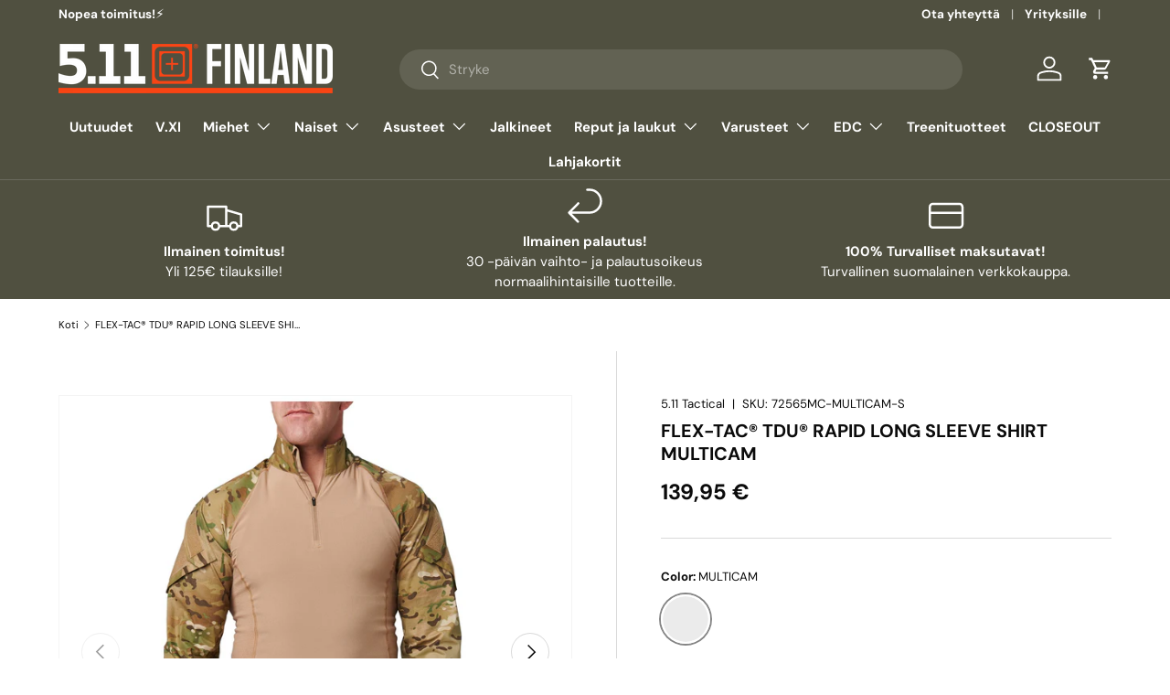

--- FILE ---
content_type: text/html; charset=utf-8
request_url: https://511tactical.fi/products/flex-tac-tdu-rapid-long-sleeve-multicam
body_size: 40607
content:
<!doctype html>
<html class="no-js" lang="fi" dir="ltr">
<head><meta charset="utf-8">
<meta name="viewport" content="width=device-width,initial-scale=1">
<title>FLEX-TAC® TDU® RAPID LONG SLEEVE SHIRT MULTICAM &ndash; 5.11 Tactical Finland</title><link rel="canonical" href="https://511tactical.fi/products/flex-tac-tdu-rapid-long-sleeve-multicam"><link rel="icon" href="//511tactical.fi/cdn/shop/files/Scope_orange.png?crop=center&height=48&v=1747049204&width=48" type="image/png">
  <link rel="apple-touch-icon" href="//511tactical.fi/cdn/shop/files/Scope_orange.png?crop=center&height=180&v=1747049204&width=180"><meta name="description" content="5.11® Rapid Assault Shirt on suunniteltu viranomaisten suoran palautteen perusteella ja näin sopii erinomaisesti taktiseen käyttöön suojavarusteiden kanssa tai ilman. Paidan tasaiseksi ommellut sauma lisäävät käyttömukavuutta sekä ehkäisevät hiertymien muodostumista."><meta property="og:site_name" content="5.11 Tactical Finland">
<meta property="og:url" content="https://511tactical.fi/products/flex-tac-tdu-rapid-long-sleeve-multicam">
<meta property="og:title" content="FLEX-TAC® TDU® RAPID LONG SLEEVE SHIRT MULTICAM">
<meta property="og:type" content="product">
<meta property="og:description" content="5.11® Rapid Assault Shirt on suunniteltu viranomaisten suoran palautteen perusteella ja näin sopii erinomaisesti taktiseen käyttöön suojavarusteiden kanssa tai ilman. Paidan tasaiseksi ommellut sauma lisäävät käyttömukavuutta sekä ehkäisevät hiertymien muodostumista."><meta property="og:image" content="http://511tactical.fi/cdn/shop/files/72565MC_169_FLEX-TAC_TDU_RAPID_LS_MC_01.jpg?crop=center&height=1200&v=1707217022&width=1200">
  <meta property="og:image:secure_url" content="https://511tactical.fi/cdn/shop/files/72565MC_169_FLEX-TAC_TDU_RAPID_LS_MC_01.jpg?crop=center&height=1200&v=1707217022&width=1200">
  <meta property="og:image:width" content="2000">
  <meta property="og:image:height" content="2000"><meta property="og:price:amount" content="139,95">
  <meta property="og:price:currency" content="EUR"><meta name="twitter:card" content="summary_large_image">
<meta name="twitter:title" content="FLEX-TAC® TDU® RAPID LONG SLEEVE SHIRT MULTICAM">
<meta name="twitter:description" content="5.11® Rapid Assault Shirt on suunniteltu viranomaisten suoran palautteen perusteella ja näin sopii erinomaisesti taktiseen käyttöön suojavarusteiden kanssa tai ilman. Paidan tasaiseksi ommellut sauma lisäävät käyttömukavuutta sekä ehkäisevät hiertymien muodostumista.">
<link rel="preload" href="//511tactical.fi/cdn/shop/t/34/assets/main.css?v=160821712262478566341765365136" as="style"><style data-shopify>
@font-face {
  font-family: "DM Sans";
  font-weight: 400;
  font-style: normal;
  font-display: swap;
  src: url("//511tactical.fi/cdn/fonts/dm_sans/dmsans_n4.ec80bd4dd7e1a334c969c265873491ae56018d72.woff2") format("woff2"),
       url("//511tactical.fi/cdn/fonts/dm_sans/dmsans_n4.87bdd914d8a61247b911147ae68e754d695c58a6.woff") format("woff");
}
@font-face {
  font-family: "DM Sans";
  font-weight: 700;
  font-style: normal;
  font-display: swap;
  src: url("//511tactical.fi/cdn/fonts/dm_sans/dmsans_n7.97e21d81502002291ea1de8aefb79170c6946ce5.woff2") format("woff2"),
       url("//511tactical.fi/cdn/fonts/dm_sans/dmsans_n7.af5c214f5116410ca1d53a2090665620e78e2e1b.woff") format("woff");
}
@font-face {
  font-family: "DM Sans";
  font-weight: 400;
  font-style: italic;
  font-display: swap;
  src: url("//511tactical.fi/cdn/fonts/dm_sans/dmsans_i4.b8fe05e69ee95d5a53155c346957d8cbf5081c1a.woff2") format("woff2"),
       url("//511tactical.fi/cdn/fonts/dm_sans/dmsans_i4.403fe28ee2ea63e142575c0aa47684d65f8c23a0.woff") format("woff");
}
@font-face {
  font-family: "DM Sans";
  font-weight: 700;
  font-style: italic;
  font-display: swap;
  src: url("//511tactical.fi/cdn/fonts/dm_sans/dmsans_i7.52b57f7d7342eb7255084623d98ab83fd96e7f9b.woff2") format("woff2"),
       url("//511tactical.fi/cdn/fonts/dm_sans/dmsans_i7.d5e14ef18a1d4a8ce78a4187580b4eb1759c2eda.woff") format("woff");
}
@font-face {
  font-family: "DM Sans";
  font-weight: 700;
  font-style: normal;
  font-display: swap;
  src: url("//511tactical.fi/cdn/fonts/dm_sans/dmsans_n7.97e21d81502002291ea1de8aefb79170c6946ce5.woff2") format("woff2"),
       url("//511tactical.fi/cdn/fonts/dm_sans/dmsans_n7.af5c214f5116410ca1d53a2090665620e78e2e1b.woff") format("woff");
}
@font-face {
  font-family: "DM Sans";
  font-weight: 700;
  font-style: normal;
  font-display: swap;
  src: url("//511tactical.fi/cdn/fonts/dm_sans/dmsans_n7.97e21d81502002291ea1de8aefb79170c6946ce5.woff2") format("woff2"),
       url("//511tactical.fi/cdn/fonts/dm_sans/dmsans_n7.af5c214f5116410ca1d53a2090665620e78e2e1b.woff") format("woff");
}
:root {
      --bg-color: 255 255 255 / 1.0;
      --bg-color-og: 255 255 255 / 1.0;
      --heading-color: 11 11 11;
      --text-color: 11 11 11;
      --text-color-og: 11 11 11;
      --scrollbar-color: 11 11 11;
      --link-color: 11 11 11;
      --link-color-og: 11 11 11;
      --star-color: 255 159 28;--swatch-border-color-default: 206 206 206;
        --swatch-border-color-active: 133 133 133;
        --swatch-card-size: 30px;
        --swatch-variant-picker-size: 54px;--color-scheme-1-bg: 80 80 64 / 1.0;
      --color-scheme-1-grad: ;
      --color-scheme-1-heading: 225 74 21;
      --color-scheme-1-text: 225 74 21;
      --color-scheme-1-btn-bg: 225 74 21;
      --color-scheme-1-btn-text: 10 9 9;
      --color-scheme-1-btn-bg-hover: 207 69 20;--color-scheme-2-bg: 255 255 255 / 1.0;
      --color-scheme-2-grad: ;
      --color-scheme-2-heading: 225 74 21;
      --color-scheme-2-text: 10 9 9;
      --color-scheme-2-btn-bg: 225 74 21;
      --color-scheme-2-btn-text: 255 255 255;
      --color-scheme-2-btn-bg-hover: 232 112 70;--color-scheme-3-bg: 80 80 64 / 1.0;
      --color-scheme-3-grad: ;
      --color-scheme-3-heading: 225 74 21;
      --color-scheme-3-text: 255 255 255;
      --color-scheme-3-btn-bg: 225 74 21;
      --color-scheme-3-btn-text: 255 255 255;
      --color-scheme-3-btn-bg-hover: 232 112 70;

      --drawer-bg-color: 255 255 255 / 1.0;
      --drawer-text-color: 42 43 42;

      --panel-bg-color: 244 244 244 / 1.0;
      --panel-heading-color: 42 43 42;
      --panel-text-color: 42 43 42;

      --in-stock-text-color: 44 126 63;
      --low-stock-text-color: 255 251 5;
      --very-low-stock-text-color: 255 88 13;
      --no-stock-text-color: 119 119 119;
      --no-stock-backordered-text-color: 119 119 119;

      --error-bg-color: 255 255 255;
      --error-text-color: 255 159 28;
      --success-bg-color: 232 246 234;
      --success-text-color: 44 126 63;
      --info-bg-color: 228 237 250;
      --info-text-color: 26 102 210;

      --heading-font-family: "DM Sans", sans-serif;
      --heading-font-style: normal;
      --heading-font-weight: 700;
      --heading-scale-start: 2;

      --navigation-font-family: "DM Sans", sans-serif;
      --navigation-font-style: normal;
      --navigation-font-weight: 700;--heading-text-transform: none;
--subheading-text-transform: none;
      --body-font-family: "DM Sans", sans-serif;
      --body-font-style: normal;
      --body-font-weight: 400;
      --body-font-size: 15;

      --section-gap: 48;
      --heading-gap: calc(8 * var(--space-unit));--grid-column-gap: 20px;--btn-bg-color: 225 74 21;
      --btn-bg-hover-color: 232 112 70;
      --btn-text-color: 255 255 255;
      --btn-bg-color-og: 225 74 21;
      --btn-text-color-og: 255 255 255;
      --btn-alt-bg-color: 225 74 21;
      --btn-alt-bg-alpha: 1.0;
      --btn-alt-text-color: 255 255 255;
      --btn-border-width: 2px;
      --btn-padding-y: 12px;

      
      --btn-border-radius: 28px;
      

      --btn-lg-border-radius: 50%;
      --btn-icon-border-radius: 50%;
      --input-with-btn-inner-radius: var(--btn-border-radius);

      --input-bg-color: 255 255 255 / 1.0;
      --input-text-color: 11 11 11;
      --input-border-width: 2px;
      --input-border-radius: 26px;
      --textarea-border-radius: 12px;
      --input-border-radius: 28px;
      --input-lg-border-radius: 34px;
      --input-bg-color-diff-3: #f7f7f7;
      --input-bg-color-diff-6: #f0f0f0;

      --modal-border-radius: 16px;
      --modal-overlay-color: 0 0 0;
      --modal-overlay-opacity: 0.4;
      --drawer-border-radius: 16px;
      --overlay-border-radius: 0px;

      --custom-label-bg-color: 255 88 13 / 1.0;
      --custom-label-text-color: 255 255 255 / 1.0;--sale-label-bg-color: 255 88 13 / 1.0;
      --sale-label-text-color: 255 255 255 / 1.0;--sold-out-label-bg-color: 255 13 13 / 1.0;
      --sold-out-label-text-color: 255 255 255 / 1.0;--new-label-bg-color: 44 126 63 / 1.0;
      --new-label-text-color: 255 255 255 / 1.0;--preorder-label-bg-color: 255 88 13 / 1.0;
      --preorder-label-text-color: 255 255 255 / 1.0;

      --collection-label-color: 0 126 18 / 1.0;

      --page-width: 1350px;
      --gutter-sm: 20px;
      --gutter-md: 32px;
      --gutter-lg: 64px;

      --payment-terms-bg-color: #FFFFFF;

      --coll-card-bg-color: #F9F9F9;
      --coll-card-border-color: #f2f2f2;

      --card-highlight-bg-color: #F9F9F9;
      --card-highlight-text-color: 85 85 85;
      --card-highlight-border-color: #E1E1E1;--blend-bg-color: #f4f4f4;
        
          --aos-animate-duration: 0.6s;
        

        
          --aos-min-width: 0;
        
      

      --reading-width: 48em;
    }

    @media (max-width: 769px) {
      :root {
        --reading-width: 36em;
      }
    }
  </style><link rel="stylesheet" href="//511tactical.fi/cdn/shop/t/34/assets/main.css?v=160821712262478566341765365136">
  <script src="//511tactical.fi/cdn/shop/t/34/assets/main.js?v=102719207125010519441765365136" defer="defer"></script><link rel="preload" href="//511tactical.fi/cdn/fonts/dm_sans/dmsans_n4.ec80bd4dd7e1a334c969c265873491ae56018d72.woff2" as="font" type="font/woff2" crossorigin fetchpriority="high"><link rel="preload" href="//511tactical.fi/cdn/fonts/dm_sans/dmsans_n7.97e21d81502002291ea1de8aefb79170c6946ce5.woff2" as="font" type="font/woff2" crossorigin fetchpriority="high"><script>window.performance && window.performance.mark && window.performance.mark('shopify.content_for_header.start');</script><meta name="google-site-verification" content="Q3yflDtTZYWb2EFDcCHmCzLU7WBbdg1Sw16fYLwetns">
<meta name="google-site-verification" content="Ma9JbpjsV2vhveB3mBlA-0-mxOCHkDebJgHYIqle54w">
<meta name="google-site-verification" content="I4VGMl03B0Fh_GXKrcoxHTxpoGQzVWunYTg2a-NVb-0">
<meta name="google-site-verification" content="0Fjpqu9YB3TIaNcEwbsyrZbO7sR96GDQMk5UMSDNIYM">
<meta id="shopify-digital-wallet" name="shopify-digital-wallet" content="/2722955321/digital_wallets/dialog">
<link rel="alternate" type="application/json+oembed" href="https://511tactical.fi/products/flex-tac-tdu-rapid-long-sleeve-multicam.oembed">
<script async="async" src="/checkouts/internal/preloads.js?locale=fi-FI"></script>
<script id="shopify-features" type="application/json">{"accessToken":"8f492b727ce4e5b44c906f50d4630e58","betas":["rich-media-storefront-analytics"],"domain":"511tactical.fi","predictiveSearch":true,"shopId":2722955321,"locale":"fi"}</script>
<script>var Shopify = Shopify || {};
Shopify.shop = "511-tactical.myshopify.com";
Shopify.locale = "fi";
Shopify.currency = {"active":"EUR","rate":"1.0"};
Shopify.country = "FI";
Shopify.theme = {"name":"2025V.1.0","id":191177621829,"schema_name":"Enterprise","schema_version":"2.1.0","theme_store_id":1657,"role":"main"};
Shopify.theme.handle = "null";
Shopify.theme.style = {"id":null,"handle":null};
Shopify.cdnHost = "511tactical.fi/cdn";
Shopify.routes = Shopify.routes || {};
Shopify.routes.root = "/";</script>
<script type="module">!function(o){(o.Shopify=o.Shopify||{}).modules=!0}(window);</script>
<script>!function(o){function n(){var o=[];function n(){o.push(Array.prototype.slice.apply(arguments))}return n.q=o,n}var t=o.Shopify=o.Shopify||{};t.loadFeatures=n(),t.autoloadFeatures=n()}(window);</script>
<script id="shop-js-analytics" type="application/json">{"pageType":"product"}</script>
<script defer="defer" async type="module" src="//511tactical.fi/cdn/shopifycloud/shop-js/modules/v2/client.init-shop-cart-sync_B_tZ_GI0.fi.esm.js"></script>
<script defer="defer" async type="module" src="//511tactical.fi/cdn/shopifycloud/shop-js/modules/v2/chunk.common_C1rTb_BF.esm.js"></script>
<script type="module">
  await import("//511tactical.fi/cdn/shopifycloud/shop-js/modules/v2/client.init-shop-cart-sync_B_tZ_GI0.fi.esm.js");
await import("//511tactical.fi/cdn/shopifycloud/shop-js/modules/v2/chunk.common_C1rTb_BF.esm.js");

  window.Shopify.SignInWithShop?.initShopCartSync?.({"fedCMEnabled":true,"windoidEnabled":true});

</script>
<script>(function() {
  var isLoaded = false;
  function asyncLoad() {
    if (isLoaded) return;
    isLoaded = true;
    var urls = ["https:\/\/cdn.jsdelivr.net\/gh\/apphq\/slidecart-dist@master\/slidecarthq-forward.js?4\u0026shop=511-tactical.myshopify.com","https:\/\/cdn.nfcube.com\/instafeed-eecad175ec17aa63325ebffc803a0d78.js?shop=511-tactical.myshopify.com","https:\/\/omnisnippet1.com\/platforms\/shopify.js?source=scriptTag\u0026v=2025-05-14T11\u0026shop=511-tactical.myshopify.com","\/\/backinstock.useamp.com\/widget\/38595_1767156503.js?category=bis\u0026v=6\u0026shop=511-tactical.myshopify.com"];
    for (var i = 0; i < urls.length; i++) {
      var s = document.createElement('script');
      s.type = 'text/javascript';
      s.async = true;
      s.src = urls[i];
      var x = document.getElementsByTagName('script')[0];
      x.parentNode.insertBefore(s, x);
    }
  };
  if(window.attachEvent) {
    window.attachEvent('onload', asyncLoad);
  } else {
    window.addEventListener('load', asyncLoad, false);
  }
})();</script>
<script id="__st">var __st={"a":2722955321,"offset":7200,"reqid":"a8e68c32-9e8c-43c0-8b5b-7e91a776386a-1768732553","pageurl":"511tactical.fi\/products\/flex-tac-tdu-rapid-long-sleeve-multicam","u":"0183626b4dca","p":"product","rtyp":"product","rid":8606422466885};</script>
<script>window.ShopifyPaypalV4VisibilityTracking = true;</script>
<script id="captcha-bootstrap">!function(){'use strict';const t='contact',e='account',n='new_comment',o=[[t,t],['blogs',n],['comments',n],[t,'customer']],c=[[e,'customer_login'],[e,'guest_login'],[e,'recover_customer_password'],[e,'create_customer']],r=t=>t.map((([t,e])=>`form[action*='/${t}']:not([data-nocaptcha='true']) input[name='form_type'][value='${e}']`)).join(','),a=t=>()=>t?[...document.querySelectorAll(t)].map((t=>t.form)):[];function s(){const t=[...o],e=r(t);return a(e)}const i='password',u='form_key',d=['recaptcha-v3-token','g-recaptcha-response','h-captcha-response',i],f=()=>{try{return window.sessionStorage}catch{return}},m='__shopify_v',_=t=>t.elements[u];function p(t,e,n=!1){try{const o=window.sessionStorage,c=JSON.parse(o.getItem(e)),{data:r}=function(t){const{data:e,action:n}=t;return t[m]||n?{data:e,action:n}:{data:t,action:n}}(c);for(const[e,n]of Object.entries(r))t.elements[e]&&(t.elements[e].value=n);n&&o.removeItem(e)}catch(o){console.error('form repopulation failed',{error:o})}}const l='form_type',E='cptcha';function T(t){t.dataset[E]=!0}const w=window,h=w.document,L='Shopify',v='ce_forms',y='captcha';let A=!1;((t,e)=>{const n=(g='f06e6c50-85a8-45c8-87d0-21a2b65856fe',I='https://cdn.shopify.com/shopifycloud/storefront-forms-hcaptcha/ce_storefront_forms_captcha_hcaptcha.v1.5.2.iife.js',D={infoText:'hCaptchan suojaama',privacyText:'Tietosuoja',termsText:'Ehdot'},(t,e,n)=>{const o=w[L][v],c=o.bindForm;if(c)return c(t,g,e,D).then(n);var r;o.q.push([[t,g,e,D],n]),r=I,A||(h.body.append(Object.assign(h.createElement('script'),{id:'captcha-provider',async:!0,src:r})),A=!0)});var g,I,D;w[L]=w[L]||{},w[L][v]=w[L][v]||{},w[L][v].q=[],w[L][y]=w[L][y]||{},w[L][y].protect=function(t,e){n(t,void 0,e),T(t)},Object.freeze(w[L][y]),function(t,e,n,w,h,L){const[v,y,A,g]=function(t,e,n){const i=e?o:[],u=t?c:[],d=[...i,...u],f=r(d),m=r(i),_=r(d.filter((([t,e])=>n.includes(e))));return[a(f),a(m),a(_),s()]}(w,h,L),I=t=>{const e=t.target;return e instanceof HTMLFormElement?e:e&&e.form},D=t=>v().includes(t);t.addEventListener('submit',(t=>{const e=I(t);if(!e)return;const n=D(e)&&!e.dataset.hcaptchaBound&&!e.dataset.recaptchaBound,o=_(e),c=g().includes(e)&&(!o||!o.value);(n||c)&&t.preventDefault(),c&&!n&&(function(t){try{if(!f())return;!function(t){const e=f();if(!e)return;const n=_(t);if(!n)return;const o=n.value;o&&e.removeItem(o)}(t);const e=Array.from(Array(32),(()=>Math.random().toString(36)[2])).join('');!function(t,e){_(t)||t.append(Object.assign(document.createElement('input'),{type:'hidden',name:u})),t.elements[u].value=e}(t,e),function(t,e){const n=f();if(!n)return;const o=[...t.querySelectorAll(`input[type='${i}']`)].map((({name:t})=>t)),c=[...d,...o],r={};for(const[a,s]of new FormData(t).entries())c.includes(a)||(r[a]=s);n.setItem(e,JSON.stringify({[m]:1,action:t.action,data:r}))}(t,e)}catch(e){console.error('failed to persist form',e)}}(e),e.submit())}));const S=(t,e)=>{t&&!t.dataset[E]&&(n(t,e.some((e=>e===t))),T(t))};for(const o of['focusin','change'])t.addEventListener(o,(t=>{const e=I(t);D(e)&&S(e,y())}));const B=e.get('form_key'),M=e.get(l),P=B&&M;t.addEventListener('DOMContentLoaded',(()=>{const t=y();if(P)for(const e of t)e.elements[l].value===M&&p(e,B);[...new Set([...A(),...v().filter((t=>'true'===t.dataset.shopifyCaptcha))])].forEach((e=>S(e,t)))}))}(h,new URLSearchParams(w.location.search),n,t,e,['guest_login'])})(!0,!0)}();</script>
<script integrity="sha256-4kQ18oKyAcykRKYeNunJcIwy7WH5gtpwJnB7kiuLZ1E=" data-source-attribution="shopify.loadfeatures" defer="defer" src="//511tactical.fi/cdn/shopifycloud/storefront/assets/storefront/load_feature-a0a9edcb.js" crossorigin="anonymous"></script>
<script data-source-attribution="shopify.dynamic_checkout.dynamic.init">var Shopify=Shopify||{};Shopify.PaymentButton=Shopify.PaymentButton||{isStorefrontPortableWallets:!0,init:function(){window.Shopify.PaymentButton.init=function(){};var t=document.createElement("script");t.src="https://511tactical.fi/cdn/shopifycloud/portable-wallets/latest/portable-wallets.fi.js",t.type="module",document.head.appendChild(t)}};
</script>
<script data-source-attribution="shopify.dynamic_checkout.buyer_consent">
  function portableWalletsHideBuyerConsent(e){var t=document.getElementById("shopify-buyer-consent"),n=document.getElementById("shopify-subscription-policy-button");t&&n&&(t.classList.add("hidden"),t.setAttribute("aria-hidden","true"),n.removeEventListener("click",e))}function portableWalletsShowBuyerConsent(e){var t=document.getElementById("shopify-buyer-consent"),n=document.getElementById("shopify-subscription-policy-button");t&&n&&(t.classList.remove("hidden"),t.removeAttribute("aria-hidden"),n.addEventListener("click",e))}window.Shopify?.PaymentButton&&(window.Shopify.PaymentButton.hideBuyerConsent=portableWalletsHideBuyerConsent,window.Shopify.PaymentButton.showBuyerConsent=portableWalletsShowBuyerConsent);
</script>
<script data-source-attribution="shopify.dynamic_checkout.cart.bootstrap">document.addEventListener("DOMContentLoaded",(function(){function t(){return document.querySelector("shopify-accelerated-checkout-cart, shopify-accelerated-checkout")}if(t())Shopify.PaymentButton.init();else{new MutationObserver((function(e,n){t()&&(Shopify.PaymentButton.init(),n.disconnect())})).observe(document.body,{childList:!0,subtree:!0})}}));
</script>
<script id="sections-script" data-sections="header,footer" defer="defer" src="//511tactical.fi/cdn/shop/t/34/compiled_assets/scripts.js?21616"></script>
<script>window.performance && window.performance.mark && window.performance.mark('shopify.content_for_header.end');</script>

    <script src="//511tactical.fi/cdn/shop/t/34/assets/animate-on-scroll.js?v=15249566486942820451765365135" defer="defer"></script>
    <link rel="stylesheet" href="//511tactical.fi/cdn/shop/t/34/assets/animate-on-scroll.css?v=116194678796051782541765365135">
  

  <script>document.documentElement.className = document.documentElement.className.replace('no-js', 'js');</script><!-- CC Custom Head Start --><!-- CC Custom Head End --><!-- BEGIN app block: shopify://apps/judge-me-reviews/blocks/judgeme_core/61ccd3b1-a9f2-4160-9fe9-4fec8413e5d8 --><!-- Start of Judge.me Core -->






<link rel="dns-prefetch" href="https://cdnwidget.judge.me">
<link rel="dns-prefetch" href="https://cdn.judge.me">
<link rel="dns-prefetch" href="https://cdn1.judge.me">
<link rel="dns-prefetch" href="https://api.judge.me">

<script data-cfasync='false' class='jdgm-settings-script'>window.jdgmSettings={"pagination":5,"disable_web_reviews":false,"badge_no_review_text":"Ei arvosteluja","badge_n_reviews_text":"{{ n }} arvostelu/arvostelua","badge_star_color":"#FFE800","hide_badge_preview_if_no_reviews":true,"badge_hide_text":false,"enforce_center_preview_badge":false,"widget_title":"Asiakasarvostelut","widget_open_form_text":"Kirjoita arvostelu","widget_close_form_text":"Peruuta arvostelu","widget_refresh_page_text":"Päivitä sivu","widget_summary_text":"Perustuu {{ number_of_reviews }} arvosteluun/arvosteluihin","widget_no_review_text":"Ole ensimmäinen kirjoittamaan arvostelu","widget_name_field_text":"Näytettävä nimi","widget_verified_name_field_text":"Vahvistettu nimi (julkinen)","widget_name_placeholder_text":"Näytettävä nimi","widget_required_field_error_text":"Tämä kenttä on pakollinen.","widget_email_field_text":"Sähköpostiosoite","widget_verified_email_field_text":"Vahvistettu sähköposti (yksityinen)","widget_email_placeholder_text":"Sähköpostiosoitteesi","widget_email_field_error_text":"Syötä kelvollinen sähköpostiosoite.","widget_rating_field_text":"Arvosana","widget_review_title_field_text":"Arvostelun otsikko","widget_review_title_placeholder_text":"Anna arvostelullesi otsikko","widget_review_body_field_text":"Arvostelun sisältö","widget_review_body_placeholder_text":"Aloita kirjoittaminen tässä...","widget_pictures_field_text":"Kuva/Video (valinnainen)","widget_submit_review_text":"Lähetä arvostelu","widget_submit_verified_review_text":"Lähetä vahvistettu arvostelu","widget_submit_success_msg_with_auto_publish":"Kiitos! Päivitä sivu hetken kuluttua nähdäksesi arvostelusi.","widget_submit_success_msg_no_auto_publish":"Kiitos! Arvostelusi julkaistaan heti, kun kaupan järjestelmänvalvoja on sen hyväksynyt.","widget_show_default_reviews_out_of_total_text":"Näytetään {{ n_reviews_shown }} / {{ n_reviews }} arvostelua.","widget_show_all_link_text":"Näytä kaikki","widget_show_less_link_text":"Näytä vähemmän","widget_author_said_text":"{{ reviewer_name }} sanoi:","widget_days_text":"{{ n }} päivää sitten","widget_weeks_text":"{{ n }} viikko/viikkoa sitten","widget_months_text":"{{ n }} kuukausi/kuukautta sitten","widget_years_text":"{{ n }} vuosi/vuotta sitten","widget_yesterday_text":"Eilen","widget_today_text":"Tänään","widget_replied_text":"\u003e\u003e {{ shop_name }} vastasi:","widget_read_more_text":"Lue lisää","widget_reviewer_name_as_initial":"all_initials","widget_rating_filter_color":"#FD7946","widget_rating_filter_see_all_text":"Katso kaikki arvostelut","widget_sorting_most_recent_text":"Uusimmat","widget_sorting_highest_rating_text":"Korkein arvosana","widget_sorting_lowest_rating_text":"Alhaisin arvosana","widget_sorting_with_pictures_text":"Vain kuvat","widget_sorting_most_helpful_text":"Hyödyllisimmät","widget_open_question_form_text":"Esitä kysymys","widget_reviews_subtab_text":"Arvostelut","widget_questions_subtab_text":"Kysymykset","widget_question_label_text":"Kysymys","widget_answer_label_text":"Vastaus","widget_question_placeholder_text":"Kirjoita kysymyksesi tähän","widget_submit_question_text":"Lähetä kysymys","widget_question_submit_success_text":"Kiitos kysymyksestäsi! Ilmoitamme sinulle, kun siihen vastataan.","widget_star_color":"#FDE202","verified_badge_text":"Tunnistettu","verified_badge_bg_color":"#3E992F","verified_badge_text_color":"","verified_badge_placement":"left-of-reviewer-name","widget_review_max_height":"","widget_hide_border":false,"widget_social_share":false,"widget_thumb":false,"widget_review_location_show":false,"widget_location_format":"","all_reviews_include_out_of_store_products":true,"all_reviews_out_of_store_text":"(kaupan ulkopuolella)","all_reviews_pagination":100,"all_reviews_product_name_prefix_text":"koskien","enable_review_pictures":true,"enable_question_anwser":false,"widget_theme":"","review_date_format":"dd/mm/yyyy","default_sort_method":"most-recent","widget_product_reviews_subtab_text":"Tuotearvostelut","widget_shop_reviews_subtab_text":"Kaupan arvostelut","widget_other_products_reviews_text":"Arvostelut muille tuotteille","widget_store_reviews_subtab_text":"Kaupan arvostelut","widget_no_store_reviews_text":"Tätä kauppaa ei ole vielä saanut arvosteluja","widget_web_restriction_product_reviews_text":"Tästä tuotteesta ei ole vielä arvosteluja","widget_no_items_text":"Ei löytynyt elementtejä","widget_show_more_text":"Näytä lisää","widget_write_a_store_review_text":"Kirjoita arvostelu","widget_other_languages_heading":"Arvosteluja muilla kielillä","widget_translate_review_text":"Käännä arvostelu kielelle {{ language }}","widget_translating_review_text":"Käännetään...","widget_show_original_translation_text":"Näytä alkuperäinen ({{ language }})","widget_translate_review_failed_text":"Arvostelua ei voitu kääntää.","widget_translate_review_retry_text":"Yritä uudelleen","widget_translate_review_try_again_later_text":"Yritä myöhemmin uudelleen","show_product_url_for_grouped_product":false,"widget_sorting_pictures_first_text":"Kuvat ensin","show_pictures_on_all_rev_page_mobile":false,"show_pictures_on_all_rev_page_desktop":false,"floating_tab_hide_mobile_install_preference":false,"floating_tab_button_name":"★ Arvostelut ★","floating_tab_title":"Anna asiakkaiden puhua puolestamme!","floating_tab_button_color":"#FF7B06","floating_tab_button_background_color":"#000000","floating_tab_url":"","floating_tab_url_enabled":true,"floating_tab_tab_style":"text","all_reviews_text_badge_text":"Asiakkaat arvioivat meitä {{ shop.metafields.judgeme.all_reviews_rating | round: 1 }}/5 perustuen {{ shop.metafields.judgeme.all_reviews_count }} arvosteluun.","all_reviews_text_badge_text_branded_style":"{{ shop.metafields.judgeme.all_reviews_rating | round: 1 }} / 5 tähteä perustuen {{ shop.metafields.judgeme.all_reviews_count }} arvosteluun","is_all_reviews_text_badge_a_link":false,"show_stars_for_all_reviews_text_badge":false,"all_reviews_text_badge_url":"","all_reviews_text_style":"branded","all_reviews_text_color_style":"custom","all_reviews_text_color":"#FDFA20","all_reviews_text_show_jm_brand":true,"featured_carousel_show_header":true,"featured_carousel_title":"Anna asiakkaiden puhua puolestamme","testimonials_carousel_title":"Asiakas sanoo","videos_carousel_title":"Todelliset asiakkaiden tarinat","cards_carousel_title":"Asiakas sanoo","featured_carousel_count_text":"{{ n }} arvostelusta","featured_carousel_add_link_to_all_reviews_page":false,"featured_carousel_url":"","featured_carousel_show_images":true,"featured_carousel_autoslide_interval":5,"featured_carousel_arrows_on_the_sides":false,"featured_carousel_height":250,"featured_carousel_width":80,"featured_carousel_image_size":0,"featured_carousel_image_height":250,"featured_carousel_arrow_color":"#eeeeee","verified_count_badge_style":"branded","verified_count_badge_orientation":"horizontal","verified_count_badge_color_style":"judgeme_brand_color","verified_count_badge_color":"#108474","is_verified_count_badge_a_link":false,"verified_count_badge_url":"","verified_count_badge_show_jm_brand":true,"widget_rating_preset_default":5,"widget_first_sub_tab":"product-reviews","widget_show_histogram":false,"widget_histogram_use_custom_color":true,"widget_pagination_use_custom_color":true,"widget_star_use_custom_color":true,"widget_verified_badge_use_custom_color":true,"widget_write_review_use_custom_color":false,"picture_reminder_submit_button":"Upload Pictures","enable_review_videos":false,"mute_video_by_default":false,"widget_sorting_videos_first_text":"Videot ensin","widget_review_pending_text":"Odottaa","featured_carousel_items_for_large_screen":3,"social_share_options_order":"Facebook,Twitter","remove_microdata_snippet":true,"disable_json_ld":false,"enable_json_ld_products":false,"preview_badge_show_question_text":false,"preview_badge_no_question_text":"Ei kysymyksiä","preview_badge_n_question_text":"{{ number_of_questions }} kysymys/kysymystä","qa_badge_show_icon":false,"qa_badge_position":"same-row","remove_judgeme_branding":true,"widget_add_search_bar":false,"widget_search_bar_placeholder":"Haku","widget_sorting_verified_only_text":"Vain vahvistetut","featured_carousel_theme":"aligned","featured_carousel_show_rating":true,"featured_carousel_show_title":true,"featured_carousel_show_body":true,"featured_carousel_show_date":false,"featured_carousel_show_reviewer":false,"featured_carousel_show_product":false,"featured_carousel_header_background_color":"#108474","featured_carousel_header_text_color":"#ffffff","featured_carousel_name_product_separator":"reviewed","featured_carousel_full_star_background":"#108474","featured_carousel_empty_star_background":"#dadada","featured_carousel_vertical_theme_background":"#f9fafb","featured_carousel_verified_badge_enable":true,"featured_carousel_verified_badge_color":"#108474","featured_carousel_border_style":"round","featured_carousel_review_line_length_limit":3,"featured_carousel_more_reviews_button_text":"Lue lisää arvosteluja","featured_carousel_view_product_button_text":"Katso tuote","all_reviews_page_load_reviews_on":"scroll","all_reviews_page_load_more_text":"Lataa lisää arvosteluja","disable_fb_tab_reviews":false,"enable_ajax_cdn_cache":false,"widget_advanced_speed_features":5,"widget_public_name_text":"näytetään julkisesti kuten","default_reviewer_name":"John Smith","default_reviewer_name_has_non_latin":true,"widget_reviewer_anonymous":"Nimetön","medals_widget_title":"Judge.me Arvostelumitalit","medals_widget_background_color":"#f9fafb","medals_widget_position":"footer_all_pages","medals_widget_border_color":"#f9fafb","medals_widget_verified_text_position":"left","medals_widget_use_monochromatic_version":false,"medals_widget_elements_color":"#108474","show_reviewer_avatar":false,"widget_invalid_yt_video_url_error_text":"Ei YouTube-videon URL","widget_max_length_field_error_text":"Syötä enintään {0} merkkiä.","widget_show_country_flag":false,"widget_show_collected_via_shop_app":true,"widget_verified_by_shop_badge_style":"light","widget_verified_by_shop_text":"Kaupan vahvistama","widget_show_photo_gallery":false,"widget_load_with_code_splitting":true,"widget_ugc_install_preference":false,"widget_ugc_title":"Valmistettu meiltä, jaettu sinulta","widget_ugc_subtitle":"Merkitse meidät nähdäksesi kuvasi esillä sivullamme","widget_ugc_arrows_color":"#ffffff","widget_ugc_primary_button_text":"Osta nyt","widget_ugc_primary_button_background_color":"#108474","widget_ugc_primary_button_text_color":"#ffffff","widget_ugc_primary_button_border_width":"0","widget_ugc_primary_button_border_style":"none","widget_ugc_primary_button_border_color":"#108474","widget_ugc_primary_button_border_radius":"25","widget_ugc_secondary_button_text":"Lataa lisää","widget_ugc_secondary_button_background_color":"#ffffff","widget_ugc_secondary_button_text_color":"#108474","widget_ugc_secondary_button_border_width":"2","widget_ugc_secondary_button_border_style":"solid","widget_ugc_secondary_button_border_color":"#108474","widget_ugc_secondary_button_border_radius":"25","widget_ugc_reviews_button_text":"Katso arvostelut","widget_ugc_reviews_button_background_color":"#ffffff","widget_ugc_reviews_button_text_color":"#108474","widget_ugc_reviews_button_border_width":"2","widget_ugc_reviews_button_border_style":"solid","widget_ugc_reviews_button_border_color":"#108474","widget_ugc_reviews_button_border_radius":"25","widget_ugc_reviews_button_link_to":"judgeme-reviews-page","widget_ugc_show_post_date":true,"widget_ugc_max_width":"800","widget_rating_metafield_value_type":true,"widget_primary_color":"#E95B29","widget_enable_secondary_color":false,"widget_secondary_color":"#edf5f5","widget_summary_average_rating_text":"{{ average_rating }} / 5","widget_media_grid_title":"Asiakkaiden kuvia \u0026 videoita","widget_media_grid_see_more_text":"Katso lisää","widget_round_style":true,"widget_show_product_medals":false,"widget_verified_by_judgeme_text":"Judge.me:n vahvistama","widget_show_store_medals":false,"widget_verified_by_judgeme_text_in_store_medals":"Judge.me:n vahvistama","widget_media_field_exceed_quantity_message":"Valitettavasti voimme hyväksyä vain {{ max_media }} yhtä arvostelua kohden.","widget_media_field_exceed_limit_message":"{{ file_name }} on liian suuri, valitse {{ media_type }} joka on alle {{ size_limit }}MB.","widget_review_submitted_text":"Arvostelu lähetetty!","widget_question_submitted_text":"Kysymys lähetetty!","widget_close_form_text_question":"Peruuta","widget_write_your_answer_here_text":"Kirjoita vastauksesi tähän","widget_enabled_branded_link":true,"widget_show_collected_by_judgeme":false,"widget_reviewer_name_color":"","widget_write_review_text_color":"","widget_write_review_bg_color":"","widget_collected_by_judgeme_text":"Judge.me:n keräämä","widget_pagination_type":"standard","widget_load_more_text":"Lataa lisää","widget_load_more_color":"#FD7946","widget_full_review_text":"Koko arvostelu","widget_read_more_reviews_text":"Lue lisää arvosteluja","widget_read_questions_text":"Lue kysymyksiä","widget_questions_and_answers_text":"Kysymykset \u0026 vastaukset","widget_verified_by_text":"Vahvistanut","widget_verified_text":"Vahvistettu","widget_number_of_reviews_text":"{{ number_of_reviews }} arvostelua","widget_back_button_text":"Takaisin","widget_next_button_text":"Seuraava","widget_custom_forms_filter_button":"Suodattimet","custom_forms_style":"horizontal","widget_show_review_information":false,"how_reviews_are_collected":"Miten arvostelut kerätään?","widget_show_review_keywords":false,"widget_gdpr_statement":"Miten käytämme tietojasi: Otamme sinuun yhteyttä vain jättämääsi arvosteluun liittyen, ja vain tarvittaessa. Lähettämällä arvostelusi hyväksyt Judge.me:n \u003ca href='https://judge.me/terms' target='_blank' rel='nofollow noopener'\u003ekäyttöehdot\u003c/a\u003e, \u003ca href='https://judge.me/privacy' target='_blank' rel='nofollow noopener'\u003etietosuojakäytännön\u003c/a\u003e ja \u003ca href='https://judge.me/content-policy' target='_blank' rel='nofollow noopener'\u003esisältökäytännöt\u003c/a\u003e.","widget_multilingual_sorting_enabled":false,"widget_translate_review_content_enabled":false,"widget_translate_review_content_method":"manual","popup_widget_review_selection":"automatically_with_pictures","popup_widget_round_border_style":true,"popup_widget_show_title":true,"popup_widget_show_body":true,"popup_widget_show_reviewer":false,"popup_widget_show_product":true,"popup_widget_show_pictures":true,"popup_widget_use_review_picture":true,"popup_widget_show_on_home_page":true,"popup_widget_show_on_product_page":true,"popup_widget_show_on_collection_page":true,"popup_widget_show_on_cart_page":true,"popup_widget_position":"bottom_left","popup_widget_first_review_delay":5,"popup_widget_duration":5,"popup_widget_interval":5,"popup_widget_review_count":5,"popup_widget_hide_on_mobile":true,"review_snippet_widget_round_border_style":true,"review_snippet_widget_card_color":"#000000","review_snippet_widget_slider_arrows_background_color":"#FFFFFF","review_snippet_widget_slider_arrows_color":"#000000","review_snippet_widget_star_color":"#FFDB00","show_product_variant":false,"all_reviews_product_variant_label_text":"Muunnelma: ","widget_show_verified_branding":false,"widget_ai_summary_title":"Asiakkaat sanovat","widget_ai_summary_disclaimer":"Tekoälyn luoma arvostelujen yhteenveto viimeaikaisten asiakasarviointien perusteella","widget_show_ai_summary":false,"widget_show_ai_summary_bg":false,"widget_show_review_title_input":true,"redirect_reviewers_invited_via_email":"review_widget","request_store_review_after_product_review":false,"request_review_other_products_in_order":false,"review_form_color_scheme":"default","review_form_corner_style":"square","review_form_star_color":{},"review_form_text_color":"#333333","review_form_background_color":"#ffffff","review_form_field_background_color":"#fafafa","review_form_button_color":{},"review_form_button_text_color":"#ffffff","review_form_modal_overlay_color":"#000000","review_content_screen_title_text":"Miten arvosteleisit tämän tuotteen?","review_content_introduction_text":"Olisimme iloisia, jos voisit jakaa hieman kokemuksistasi.","store_review_form_title_text":"Miten arvosteleisit tämän kaupan?","store_review_form_introduction_text":"Olisimme iloisia, jos voisit jakaa hieman kokemuksistasi.","show_review_guidance_text":true,"one_star_review_guidance_text":"Huono","five_star_review_guidance_text":"Hienoa","customer_information_screen_title_text":"Tietoja sinusta","customer_information_introduction_text":"Kerro meille lisää itsestäsi","custom_questions_screen_title_text":"Kokemuksesi tarkemmin","custom_questions_introduction_text":"Tässä muutama kysymys, joka auttaa meitä ymmärtämään kokemuksestasi enemmän.","review_submitted_screen_title_text":"Kiitos arvostelustasi!","review_submitted_screen_thank_you_text":"Käsittelemme sitä ja se ilmestyy kauppaan pian.","review_submitted_screen_email_verification_text":"Vahvista sähköpostiosoitteesi klikkaamalla juuri lähettämäämme linkkiä. Tämä auttaa meitä pitämään arvostelut aidokkaina.","review_submitted_request_store_review_text":"Haluaisitko jakaa kokemuksesi ostamisesta meiltä?","review_submitted_review_other_products_text":"Haluaisitko arvostella näitä tuotteita?","store_review_screen_title_text":"Haluaisitko jakaa kokemuksesi ostamisesta meiltä?","store_review_introduction_text":"Arvostelemme palautetta ja käytämme sitä parantamaan tuotteita ja palveluja. Jaa mielipiteesi tai ehdotukset.","reviewer_media_screen_title_picture_text":"Jaa kuva","reviewer_media_introduction_picture_text":"Lataa kuva tukeaksesi arvosteluasi.","reviewer_media_screen_title_video_text":"Jaa video","reviewer_media_introduction_video_text":"Lataa video tukeaksesi arvosteluasi.","reviewer_media_screen_title_picture_or_video_text":"Jaa kuva tai video","reviewer_media_introduction_picture_or_video_text":"Lataa kuva tai video tukeaksesi arvosteluasi.","reviewer_media_youtube_url_text":"Liitä Youtube-URL tähän","advanced_settings_next_step_button_text":"Seuraava","advanced_settings_close_review_button_text":"Sulje","modal_write_review_flow":false,"write_review_flow_required_text":"Pakollinen","write_review_flow_privacy_message_text":"Respektoimme tietosi.","write_review_flow_anonymous_text":"Arvostelu nimettömänä","write_review_flow_visibility_text":"Tämä ei näy muille asiakkaille.","write_review_flow_multiple_selection_help_text":"Valitse niin monta kuin haluat","write_review_flow_single_selection_help_text":"Valitse yksi vaihtoehto","write_review_flow_required_field_error_text":"Tämä kenttä on pakollinen","write_review_flow_invalid_email_error_text":"Anna kelvollinen sähköpostiosoite","write_review_flow_max_length_error_text":"Enintään {{ max_length }} merkkiä.","write_review_flow_media_upload_text":"\u003cb\u003eNapsauta ladataksesi\u003c/b\u003e tai vedä ja pudota","write_review_flow_gdpr_statement":"Otamme sinuun yhteyttä vain arvostelustasi, jos se on tarpeen. Lähettämällä arvostelusi hyväksyt \u003ca href='https://judge.me/terms' target='_blank' rel='nofollow noopener'\u003ekäyttöehtomme\u003c/a\u003e ja \u003ca href='https://judge.me/privacy' target='_blank' rel='nofollow noopener'\u003etietosuojakäytäntömme\u003c/a\u003e.","rating_only_reviews_enabled":false,"show_negative_reviews_help_screen":false,"new_review_flow_help_screen_rating_threshold":3,"negative_review_resolution_screen_title_text":"Kerro meille lisää","negative_review_resolution_text":"Kokemuksesi on meille tärkeä. Jos ostoksessasi oli ongelmia, olemme täällä auttamassa. Älä epäröi ottaa meihin yhteyttä, haluaisimme saada tilaisuuden korjata asiat.","negative_review_resolution_button_text":"Ota meihin yhteyttä","negative_review_resolution_proceed_with_review_text":"Jätä arvostelu","negative_review_resolution_subject":"Ongelma ostoksessa kaupalta {{ shop_name }}.{{ order_name }}","preview_badge_collection_page_install_status":false,"widget_review_custom_css":"","preview_badge_custom_css":"","preview_badge_stars_count":"5-stars","featured_carousel_custom_css":"","floating_tab_custom_css":"","all_reviews_widget_custom_css":"","medals_widget_custom_css":"","verified_badge_custom_css":"","all_reviews_text_custom_css":"","transparency_badges_collected_via_store_invite":false,"transparency_badges_from_another_provider":false,"transparency_badges_collected_from_store_visitor":false,"transparency_badges_collected_by_verified_review_provider":false,"transparency_badges_earned_reward":false,"transparency_badges_collected_via_store_invite_text":"Arvostelu kerätty kaupan kutsun kautta","transparency_badges_from_another_provider_text":"Arvostelu kerätty toisen toimitajan kautta","transparency_badges_collected_from_store_visitor_text":"Arvostelu kerätty kaupan vierailijan kautta","transparency_badges_written_in_google_text":"Arvostelu kirjoitettu Google","transparency_badges_written_in_etsy_text":"Arvostelu kirjoitettu Etsy","transparency_badges_written_in_shop_app_text":"Arvostelu kirjoitettu Shop App","transparency_badges_earned_reward_text":"Arvostelu sai tulevaisuuden ostoksen ehdoksi","product_review_widget_per_page":10,"widget_store_review_label_text":"Kaupan arvostelu","checkout_comment_extension_title_on_product_page":"Customer Comments","checkout_comment_extension_num_latest_comment_show":5,"checkout_comment_extension_format":"name_and_timestamp","checkout_comment_customer_name":"last_initial","checkout_comment_comment_notification":true,"preview_badge_collection_page_install_preference":false,"preview_badge_home_page_install_preference":false,"preview_badge_product_page_install_preference":false,"review_widget_install_preference":"","review_carousel_install_preference":false,"floating_reviews_tab_install_preference":"none","verified_reviews_count_badge_install_preference":false,"all_reviews_text_install_preference":false,"review_widget_best_location":false,"judgeme_medals_install_preference":false,"review_widget_revamp_enabled":false,"review_widget_qna_enabled":false,"review_widget_header_theme":"minimal","review_widget_widget_title_enabled":true,"review_widget_header_text_size":"medium","review_widget_header_text_weight":"regular","review_widget_average_rating_style":"compact","review_widget_bar_chart_enabled":true,"review_widget_bar_chart_type":"numbers","review_widget_bar_chart_style":"standard","review_widget_expanded_media_gallery_enabled":false,"review_widget_reviews_section_theme":"standard","review_widget_image_style":"thumbnails","review_widget_review_image_ratio":"square","review_widget_stars_size":"medium","review_widget_verified_badge":"standard_text","review_widget_review_title_text_size":"medium","review_widget_review_text_size":"medium","review_widget_review_text_length":"medium","review_widget_number_of_columns_desktop":3,"review_widget_carousel_transition_speed":5,"review_widget_custom_questions_answers_display":"always","review_widget_button_text_color":"#FFFFFF","review_widget_text_color":"#000000","review_widget_lighter_text_color":"#7B7B7B","review_widget_corner_styling":"soft","review_widget_review_word_singular":"arvostelu","review_widget_review_word_plural":"arvostelut","review_widget_voting_label":"Hyödyllinen?","review_widget_shop_reply_label":"Vastaus kaupalta {{ shop_name }}:","review_widget_filters_title":"Suodattimet","qna_widget_question_word_singular":"Kysymys","qna_widget_question_word_plural":"Kysymykset","qna_widget_answer_reply_label":"Vastaus {{ answerer_name }}:ltä:","qna_content_screen_title_text":"Kysy kysymystä tästä tuotteesta","qna_widget_question_required_field_error_text":"Syötä kysymys.","qna_widget_flow_gdpr_statement":"Otamme sinuun yhteyttä vain kysymyksesi kohtaa, jos se on tarpeen. Lähettämällä kysymyksesi hyväksyt \u003ca href='https://judge.me/terms' target='_blank' rel='nofollow noopener'\u003ekäyttöehtomme\u003c/a\u003e ja \u003ca href='https://judge.me/privacy' target='_blank' rel='nofollow noopener'\u003etietosuojakäytäntömme\u003c/a\u003e.","qna_widget_question_submitted_text":"Kiitos kysymyksestäsi!","qna_widget_close_form_text_question":"Sulje","qna_widget_question_submit_success_text":"Ilmoitamme teille sähköpostitse, kun vastaamme teihin kysymykseesi.","all_reviews_widget_v2025_enabled":false,"all_reviews_widget_v2025_header_theme":"default","all_reviews_widget_v2025_widget_title_enabled":true,"all_reviews_widget_v2025_header_text_size":"medium","all_reviews_widget_v2025_header_text_weight":"regular","all_reviews_widget_v2025_average_rating_style":"compact","all_reviews_widget_v2025_bar_chart_enabled":true,"all_reviews_widget_v2025_bar_chart_type":"numbers","all_reviews_widget_v2025_bar_chart_style":"standard","all_reviews_widget_v2025_expanded_media_gallery_enabled":false,"all_reviews_widget_v2025_show_store_medals":true,"all_reviews_widget_v2025_show_photo_gallery":true,"all_reviews_widget_v2025_show_review_keywords":false,"all_reviews_widget_v2025_show_ai_summary":false,"all_reviews_widget_v2025_show_ai_summary_bg":false,"all_reviews_widget_v2025_add_search_bar":false,"all_reviews_widget_v2025_default_sort_method":"most-recent","all_reviews_widget_v2025_reviews_per_page":10,"all_reviews_widget_v2025_reviews_section_theme":"default","all_reviews_widget_v2025_image_style":"thumbnails","all_reviews_widget_v2025_review_image_ratio":"square","all_reviews_widget_v2025_stars_size":"medium","all_reviews_widget_v2025_verified_badge":"bold_badge","all_reviews_widget_v2025_review_title_text_size":"medium","all_reviews_widget_v2025_review_text_size":"medium","all_reviews_widget_v2025_review_text_length":"medium","all_reviews_widget_v2025_number_of_columns_desktop":3,"all_reviews_widget_v2025_carousel_transition_speed":5,"all_reviews_widget_v2025_custom_questions_answers_display":"always","all_reviews_widget_v2025_show_product_variant":false,"all_reviews_widget_v2025_show_reviewer_avatar":true,"all_reviews_widget_v2025_reviewer_name_as_initial":"","all_reviews_widget_v2025_review_location_show":false,"all_reviews_widget_v2025_location_format":"","all_reviews_widget_v2025_show_country_flag":false,"all_reviews_widget_v2025_verified_by_shop_badge_style":"light","all_reviews_widget_v2025_social_share":false,"all_reviews_widget_v2025_social_share_options_order":"Facebook,Twitter,LinkedIn,Pinterest","all_reviews_widget_v2025_pagination_type":"standard","all_reviews_widget_v2025_button_text_color":"#FFFFFF","all_reviews_widget_v2025_text_color":"#000000","all_reviews_widget_v2025_lighter_text_color":"#7B7B7B","all_reviews_widget_v2025_corner_styling":"soft","all_reviews_widget_v2025_title":"Asiakasarvostelut","all_reviews_widget_v2025_ai_summary_title":"Asiakkaat sanovat tästä kaupasta","all_reviews_widget_v2025_no_review_text":"Ole ensimmäinen kirjoittamaan arvostelu","platform":"shopify","branding_url":"https://app.judge.me/reviews/stores/511tactical.fi","branding_text":"Judge.me:n voimalla","locale":"en","reply_name":"5.11 Tactical Finland","widget_version":"3.0","footer":true,"autopublish":true,"review_dates":true,"enable_custom_form":false,"shop_use_review_site":true,"shop_locale":"fi","enable_multi_locales_translations":true,"show_review_title_input":true,"review_verification_email_status":"never","can_be_branded":true,"reply_name_text":"5.11 Tactical Finland"};</script> <style class='jdgm-settings-style'>﻿.jdgm-xx{left:0}:root{--jdgm-primary-color: #E95B29;--jdgm-secondary-color: rgba(233,91,41,0.1);--jdgm-star-color: #FDE202;--jdgm-write-review-text-color: white;--jdgm-write-review-bg-color: #E95B29;--jdgm-paginate-color: #FD7946;--jdgm-border-radius: 10;--jdgm-reviewer-name-color: #E95B29}.jdgm-histogram__bar-content{background-color:#FD7946}.jdgm-rev[data-verified-buyer=true] .jdgm-rev__icon.jdgm-rev__icon:after,.jdgm-rev__buyer-badge.jdgm-rev__buyer-badge{color:white;background-color:#3E992F}.jdgm-review-widget--small .jdgm-gallery.jdgm-gallery .jdgm-gallery__thumbnail-link:nth-child(8) .jdgm-gallery__thumbnail-wrapper.jdgm-gallery__thumbnail-wrapper:before{content:"Katso lisää"}@media only screen and (min-width: 768px){.jdgm-gallery.jdgm-gallery .jdgm-gallery__thumbnail-link:nth-child(8) .jdgm-gallery__thumbnail-wrapper.jdgm-gallery__thumbnail-wrapper:before{content:"Katso lisää"}}.jdgm-preview-badge .jdgm-star.jdgm-star{color:#FFE800}.jdgm-prev-badge[data-average-rating='0.00']{display:none !important}.jdgm-rev .jdgm-rev__icon{display:none !important}.jdgm-author-fullname{display:none !important}.jdgm-author-last-initial{display:none !important}.jdgm-rev-widg__title{visibility:hidden}.jdgm-rev-widg__summary-text{visibility:hidden}.jdgm-prev-badge__text{visibility:hidden}.jdgm-rev__prod-link-prefix:before{content:'koskien'}.jdgm-rev__variant-label:before{content:'Muunnelma: '}.jdgm-rev__out-of-store-text:before{content:'(kaupan ulkopuolella)'}@media only screen and (min-width: 768px){.jdgm-rev__pics .jdgm-rev_all-rev-page-picture-separator,.jdgm-rev__pics .jdgm-rev__product-picture{display:none}}@media only screen and (max-width: 768px){.jdgm-rev__pics .jdgm-rev_all-rev-page-picture-separator,.jdgm-rev__pics .jdgm-rev__product-picture{display:none}}.jdgm-preview-badge[data-template="product"]{display:none !important}.jdgm-preview-badge[data-template="collection"]{display:none !important}.jdgm-preview-badge[data-template="index"]{display:none !important}.jdgm-review-widget[data-from-snippet="true"]{display:none !important}.jdgm-verified-count-badget[data-from-snippet="true"]{display:none !important}.jdgm-carousel-wrapper[data-from-snippet="true"]{display:none !important}.jdgm-all-reviews-text[data-from-snippet="true"]{display:none !important}.jdgm-medals-section[data-from-snippet="true"]{display:none !important}.jdgm-ugc-media-wrapper[data-from-snippet="true"]{display:none !important}.jdgm-revs-tab-btn,.jdgm-revs-tab-btn:not([disabled]):hover,.jdgm-revs-tab-btn:focus{background-color:#000000}.jdgm-revs-tab-btn,.jdgm-revs-tab-btn:not([disabled]):hover{color:#FF7B06}.jdgm-histogram{display:none !important}.jdgm-widget .jdgm-sort-dropdown-wrapper{margin-top:12px}.jdgm-rev__transparency-badge[data-badge-type="review_collected_via_store_invitation"]{display:none !important}.jdgm-rev__transparency-badge[data-badge-type="review_collected_from_another_provider"]{display:none !important}.jdgm-rev__transparency-badge[data-badge-type="review_collected_from_store_visitor"]{display:none !important}.jdgm-rev__transparency-badge[data-badge-type="review_written_in_etsy"]{display:none !important}.jdgm-rev__transparency-badge[data-badge-type="review_written_in_google_business"]{display:none !important}.jdgm-rev__transparency-badge[data-badge-type="review_written_in_shop_app"]{display:none !important}.jdgm-rev__transparency-badge[data-badge-type="review_earned_for_future_purchase"]{display:none !important}.jdgm-review-snippet-widget .jdgm-rev-snippet-widget__cards-container .jdgm-rev-snippet-card{border-radius:8px;background:#000}.jdgm-review-snippet-widget .jdgm-rev-snippet-widget__cards-container .jdgm-rev-snippet-card__rev-rating .jdgm-star{color:#FFDB00}.jdgm-review-snippet-widget .jdgm-rev-snippet-widget__prev-btn,.jdgm-review-snippet-widget .jdgm-rev-snippet-widget__next-btn{border-radius:50%;background:#fff}.jdgm-review-snippet-widget .jdgm-rev-snippet-widget__prev-btn>svg,.jdgm-review-snippet-widget .jdgm-rev-snippet-widget__next-btn>svg{fill:#000}.jdgm-full-rev-modal.rev-snippet-widget .jm-mfp-container .jm-mfp-content,.jdgm-full-rev-modal.rev-snippet-widget .jm-mfp-container .jdgm-full-rev__icon,.jdgm-full-rev-modal.rev-snippet-widget .jm-mfp-container .jdgm-full-rev__pic-img,.jdgm-full-rev-modal.rev-snippet-widget .jm-mfp-container .jdgm-full-rev__reply{border-radius:8px}.jdgm-full-rev-modal.rev-snippet-widget .jm-mfp-container .jdgm-full-rev[data-verified-buyer="true"] .jdgm-full-rev__icon::after{border-radius:8px}.jdgm-full-rev-modal.rev-snippet-widget .jm-mfp-container .jdgm-full-rev .jdgm-rev__buyer-badge{border-radius:calc( 8px / 2 )}.jdgm-full-rev-modal.rev-snippet-widget .jm-mfp-container .jdgm-full-rev .jdgm-full-rev__replier::before{content:'5.11 Tactical Finland'}.jdgm-full-rev-modal.rev-snippet-widget .jm-mfp-container .jdgm-full-rev .jdgm-full-rev__product-button{border-radius:calc( 8px * 6 )}
</style> <style class='jdgm-settings-style'></style>

  
  
  
  <style class='jdgm-miracle-styles'>
  @-webkit-keyframes jdgm-spin{0%{-webkit-transform:rotate(0deg);-ms-transform:rotate(0deg);transform:rotate(0deg)}100%{-webkit-transform:rotate(359deg);-ms-transform:rotate(359deg);transform:rotate(359deg)}}@keyframes jdgm-spin{0%{-webkit-transform:rotate(0deg);-ms-transform:rotate(0deg);transform:rotate(0deg)}100%{-webkit-transform:rotate(359deg);-ms-transform:rotate(359deg);transform:rotate(359deg)}}@font-face{font-family:'JudgemeStar';src:url("[data-uri]") format("woff");font-weight:normal;font-style:normal}.jdgm-star{font-family:'JudgemeStar';display:inline !important;text-decoration:none !important;padding:0 4px 0 0 !important;margin:0 !important;font-weight:bold;opacity:1;-webkit-font-smoothing:antialiased;-moz-osx-font-smoothing:grayscale}.jdgm-star:hover{opacity:1}.jdgm-star:last-of-type{padding:0 !important}.jdgm-star.jdgm--on:before{content:"\e000"}.jdgm-star.jdgm--off:before{content:"\e001"}.jdgm-star.jdgm--half:before{content:"\e002"}.jdgm-widget *{margin:0;line-height:1.4;-webkit-box-sizing:border-box;-moz-box-sizing:border-box;box-sizing:border-box;-webkit-overflow-scrolling:touch}.jdgm-hidden{display:none !important;visibility:hidden !important}.jdgm-temp-hidden{display:none}.jdgm-spinner{width:40px;height:40px;margin:auto;border-radius:50%;border-top:2px solid #eee;border-right:2px solid #eee;border-bottom:2px solid #eee;border-left:2px solid #ccc;-webkit-animation:jdgm-spin 0.8s infinite linear;animation:jdgm-spin 0.8s infinite linear}.jdgm-prev-badge{display:block !important}

</style>


  
  
   


<script data-cfasync='false' class='jdgm-script'>
!function(e){window.jdgm=window.jdgm||{},jdgm.CDN_HOST="https://cdnwidget.judge.me/",jdgm.CDN_HOST_ALT="https://cdn2.judge.me/cdn/widget_frontend/",jdgm.API_HOST="https://api.judge.me/",jdgm.CDN_BASE_URL="https://cdn.shopify.com/extensions/019bc7fe-07a5-7fc5-85e3-4a4175980733/judgeme-extensions-296/assets/",
jdgm.docReady=function(d){(e.attachEvent?"complete"===e.readyState:"loading"!==e.readyState)?
setTimeout(d,0):e.addEventListener("DOMContentLoaded",d)},jdgm.loadCSS=function(d,t,o,a){
!o&&jdgm.loadCSS.requestedUrls.indexOf(d)>=0||(jdgm.loadCSS.requestedUrls.push(d),
(a=e.createElement("link")).rel="stylesheet",a.class="jdgm-stylesheet",a.media="nope!",
a.href=d,a.onload=function(){this.media="all",t&&setTimeout(t)},e.body.appendChild(a))},
jdgm.loadCSS.requestedUrls=[],jdgm.loadJS=function(e,d){var t=new XMLHttpRequest;
t.onreadystatechange=function(){4===t.readyState&&(Function(t.response)(),d&&d(t.response))},
t.open("GET",e),t.onerror=function(){if(e.indexOf(jdgm.CDN_HOST)===0&&jdgm.CDN_HOST_ALT!==jdgm.CDN_HOST){var f=e.replace(jdgm.CDN_HOST,jdgm.CDN_HOST_ALT);jdgm.loadJS(f,d)}},t.send()},jdgm.docReady((function(){(window.jdgmLoadCSS||e.querySelectorAll(
".jdgm-widget, .jdgm-all-reviews-page").length>0)&&(jdgmSettings.widget_load_with_code_splitting?
parseFloat(jdgmSettings.widget_version)>=3?jdgm.loadCSS(jdgm.CDN_HOST+"widget_v3/base.css"):
jdgm.loadCSS(jdgm.CDN_HOST+"widget/base.css"):jdgm.loadCSS(jdgm.CDN_HOST+"shopify_v2.css"),
jdgm.loadJS(jdgm.CDN_HOST+"loa"+"der.js"))}))}(document);
</script>
<noscript><link rel="stylesheet" type="text/css" media="all" href="https://cdnwidget.judge.me/shopify_v2.css"></noscript>

<!-- BEGIN app snippet: theme_fix_tags --><script>
  (function() {
    var jdgmThemeFixes = null;
    if (!jdgmThemeFixes) return;
    var thisThemeFix = jdgmThemeFixes[Shopify.theme.id];
    if (!thisThemeFix) return;

    if (thisThemeFix.html) {
      document.addEventListener("DOMContentLoaded", function() {
        var htmlDiv = document.createElement('div');
        htmlDiv.classList.add('jdgm-theme-fix-html');
        htmlDiv.innerHTML = thisThemeFix.html;
        document.body.append(htmlDiv);
      });
    };

    if (thisThemeFix.css) {
      var styleTag = document.createElement('style');
      styleTag.classList.add('jdgm-theme-fix-style');
      styleTag.innerHTML = thisThemeFix.css;
      document.head.append(styleTag);
    };

    if (thisThemeFix.js) {
      var scriptTag = document.createElement('script');
      scriptTag.classList.add('jdgm-theme-fix-script');
      scriptTag.innerHTML = thisThemeFix.js;
      document.head.append(scriptTag);
    };
  })();
</script>
<!-- END app snippet -->
<!-- End of Judge.me Core -->



<!-- END app block --><script src="https://cdn.shopify.com/extensions/019bc7fe-07a5-7fc5-85e3-4a4175980733/judgeme-extensions-296/assets/loader.js" type="text/javascript" defer="defer"></script>
<link href="https://monorail-edge.shopifysvc.com" rel="dns-prefetch">
<script>(function(){if ("sendBeacon" in navigator && "performance" in window) {try {var session_token_from_headers = performance.getEntriesByType('navigation')[0].serverTiming.find(x => x.name == '_s').description;} catch {var session_token_from_headers = undefined;}var session_cookie_matches = document.cookie.match(/_shopify_s=([^;]*)/);var session_token_from_cookie = session_cookie_matches && session_cookie_matches.length === 2 ? session_cookie_matches[1] : "";var session_token = session_token_from_headers || session_token_from_cookie || "";function handle_abandonment_event(e) {var entries = performance.getEntries().filter(function(entry) {return /monorail-edge.shopifysvc.com/.test(entry.name);});if (!window.abandonment_tracked && entries.length === 0) {window.abandonment_tracked = true;var currentMs = Date.now();var navigation_start = performance.timing.navigationStart;var payload = {shop_id: 2722955321,url: window.location.href,navigation_start,duration: currentMs - navigation_start,session_token,page_type: "product"};window.navigator.sendBeacon("https://monorail-edge.shopifysvc.com/v1/produce", JSON.stringify({schema_id: "online_store_buyer_site_abandonment/1.1",payload: payload,metadata: {event_created_at_ms: currentMs,event_sent_at_ms: currentMs}}));}}window.addEventListener('pagehide', handle_abandonment_event);}}());</script>
<script id="web-pixels-manager-setup">(function e(e,d,r,n,o){if(void 0===o&&(o={}),!Boolean(null===(a=null===(i=window.Shopify)||void 0===i?void 0:i.analytics)||void 0===a?void 0:a.replayQueue)){var i,a;window.Shopify=window.Shopify||{};var t=window.Shopify;t.analytics=t.analytics||{};var s=t.analytics;s.replayQueue=[],s.publish=function(e,d,r){return s.replayQueue.push([e,d,r]),!0};try{self.performance.mark("wpm:start")}catch(e){}var l=function(){var e={modern:/Edge?\/(1{2}[4-9]|1[2-9]\d|[2-9]\d{2}|\d{4,})\.\d+(\.\d+|)|Firefox\/(1{2}[4-9]|1[2-9]\d|[2-9]\d{2}|\d{4,})\.\d+(\.\d+|)|Chrom(ium|e)\/(9{2}|\d{3,})\.\d+(\.\d+|)|(Maci|X1{2}).+ Version\/(15\.\d+|(1[6-9]|[2-9]\d|\d{3,})\.\d+)([,.]\d+|)( \(\w+\)|)( Mobile\/\w+|) Safari\/|Chrome.+OPR\/(9{2}|\d{3,})\.\d+\.\d+|(CPU[ +]OS|iPhone[ +]OS|CPU[ +]iPhone|CPU IPhone OS|CPU iPad OS)[ +]+(15[._]\d+|(1[6-9]|[2-9]\d|\d{3,})[._]\d+)([._]\d+|)|Android:?[ /-](13[3-9]|1[4-9]\d|[2-9]\d{2}|\d{4,})(\.\d+|)(\.\d+|)|Android.+Firefox\/(13[5-9]|1[4-9]\d|[2-9]\d{2}|\d{4,})\.\d+(\.\d+|)|Android.+Chrom(ium|e)\/(13[3-9]|1[4-9]\d|[2-9]\d{2}|\d{4,})\.\d+(\.\d+|)|SamsungBrowser\/([2-9]\d|\d{3,})\.\d+/,legacy:/Edge?\/(1[6-9]|[2-9]\d|\d{3,})\.\d+(\.\d+|)|Firefox\/(5[4-9]|[6-9]\d|\d{3,})\.\d+(\.\d+|)|Chrom(ium|e)\/(5[1-9]|[6-9]\d|\d{3,})\.\d+(\.\d+|)([\d.]+$|.*Safari\/(?![\d.]+ Edge\/[\d.]+$))|(Maci|X1{2}).+ Version\/(10\.\d+|(1[1-9]|[2-9]\d|\d{3,})\.\d+)([,.]\d+|)( \(\w+\)|)( Mobile\/\w+|) Safari\/|Chrome.+OPR\/(3[89]|[4-9]\d|\d{3,})\.\d+\.\d+|(CPU[ +]OS|iPhone[ +]OS|CPU[ +]iPhone|CPU IPhone OS|CPU iPad OS)[ +]+(10[._]\d+|(1[1-9]|[2-9]\d|\d{3,})[._]\d+)([._]\d+|)|Android:?[ /-](13[3-9]|1[4-9]\d|[2-9]\d{2}|\d{4,})(\.\d+|)(\.\d+|)|Mobile Safari.+OPR\/([89]\d|\d{3,})\.\d+\.\d+|Android.+Firefox\/(13[5-9]|1[4-9]\d|[2-9]\d{2}|\d{4,})\.\d+(\.\d+|)|Android.+Chrom(ium|e)\/(13[3-9]|1[4-9]\d|[2-9]\d{2}|\d{4,})\.\d+(\.\d+|)|Android.+(UC? ?Browser|UCWEB|U3)[ /]?(15\.([5-9]|\d{2,})|(1[6-9]|[2-9]\d|\d{3,})\.\d+)\.\d+|SamsungBrowser\/(5\.\d+|([6-9]|\d{2,})\.\d+)|Android.+MQ{2}Browser\/(14(\.(9|\d{2,})|)|(1[5-9]|[2-9]\d|\d{3,})(\.\d+|))(\.\d+|)|K[Aa][Ii]OS\/(3\.\d+|([4-9]|\d{2,})\.\d+)(\.\d+|)/},d=e.modern,r=e.legacy,n=navigator.userAgent;return n.match(d)?"modern":n.match(r)?"legacy":"unknown"}(),u="modern"===l?"modern":"legacy",c=(null!=n?n:{modern:"",legacy:""})[u],f=function(e){return[e.baseUrl,"/wpm","/b",e.hashVersion,"modern"===e.buildTarget?"m":"l",".js"].join("")}({baseUrl:d,hashVersion:r,buildTarget:u}),m=function(e){var d=e.version,r=e.bundleTarget,n=e.surface,o=e.pageUrl,i=e.monorailEndpoint;return{emit:function(e){var a=e.status,t=e.errorMsg,s=(new Date).getTime(),l=JSON.stringify({metadata:{event_sent_at_ms:s},events:[{schema_id:"web_pixels_manager_load/3.1",payload:{version:d,bundle_target:r,page_url:o,status:a,surface:n,error_msg:t},metadata:{event_created_at_ms:s}}]});if(!i)return console&&console.warn&&console.warn("[Web Pixels Manager] No Monorail endpoint provided, skipping logging."),!1;try{return self.navigator.sendBeacon.bind(self.navigator)(i,l)}catch(e){}var u=new XMLHttpRequest;try{return u.open("POST",i,!0),u.setRequestHeader("Content-Type","text/plain"),u.send(l),!0}catch(e){return console&&console.warn&&console.warn("[Web Pixels Manager] Got an unhandled error while logging to Monorail."),!1}}}}({version:r,bundleTarget:l,surface:e.surface,pageUrl:self.location.href,monorailEndpoint:e.monorailEndpoint});try{o.browserTarget=l,function(e){var d=e.src,r=e.async,n=void 0===r||r,o=e.onload,i=e.onerror,a=e.sri,t=e.scriptDataAttributes,s=void 0===t?{}:t,l=document.createElement("script"),u=document.querySelector("head"),c=document.querySelector("body");if(l.async=n,l.src=d,a&&(l.integrity=a,l.crossOrigin="anonymous"),s)for(var f in s)if(Object.prototype.hasOwnProperty.call(s,f))try{l.dataset[f]=s[f]}catch(e){}if(o&&l.addEventListener("load",o),i&&l.addEventListener("error",i),u)u.appendChild(l);else{if(!c)throw new Error("Did not find a head or body element to append the script");c.appendChild(l)}}({src:f,async:!0,onload:function(){if(!function(){var e,d;return Boolean(null===(d=null===(e=window.Shopify)||void 0===e?void 0:e.analytics)||void 0===d?void 0:d.initialized)}()){var d=window.webPixelsManager.init(e)||void 0;if(d){var r=window.Shopify.analytics;r.replayQueue.forEach((function(e){var r=e[0],n=e[1],o=e[2];d.publishCustomEvent(r,n,o)})),r.replayQueue=[],r.publish=d.publishCustomEvent,r.visitor=d.visitor,r.initialized=!0}}},onerror:function(){return m.emit({status:"failed",errorMsg:"".concat(f," has failed to load")})},sri:function(e){var d=/^sha384-[A-Za-z0-9+/=]+$/;return"string"==typeof e&&d.test(e)}(c)?c:"",scriptDataAttributes:o}),m.emit({status:"loading"})}catch(e){m.emit({status:"failed",errorMsg:(null==e?void 0:e.message)||"Unknown error"})}}})({shopId: 2722955321,storefrontBaseUrl: "https://511tactical.fi",extensionsBaseUrl: "https://extensions.shopifycdn.com/cdn/shopifycloud/web-pixels-manager",monorailEndpoint: "https://monorail-edge.shopifysvc.com/unstable/produce_batch",surface: "storefront-renderer",enabledBetaFlags: ["2dca8a86"],webPixelsConfigList: [{"id":"2145124677","configuration":"{\"webPixelName\":\"Judge.me\"}","eventPayloadVersion":"v1","runtimeContext":"STRICT","scriptVersion":"34ad157958823915625854214640f0bf","type":"APP","apiClientId":683015,"privacyPurposes":["ANALYTICS"],"dataSharingAdjustments":{"protectedCustomerApprovalScopes":["read_customer_email","read_customer_name","read_customer_personal_data","read_customer_phone"]}},{"id":"873595205","configuration":"{\"config\":\"{\\\"google_tag_ids\\\":[\\\"G-GESJ85CEKT\\\",\\\"AW-611511931\\\",\\\"GT-5DH5GG2\\\"],\\\"target_country\\\":\\\"FI\\\",\\\"gtag_events\\\":[{\\\"type\\\":\\\"begin_checkout\\\",\\\"action_label\\\":[\\\"G-GESJ85CEKT\\\",\\\"AW-611511931\\\/FfNwCI-3qNgBEPvcy6MC\\\"]},{\\\"type\\\":\\\"search\\\",\\\"action_label\\\":[\\\"G-GESJ85CEKT\\\",\\\"AW-611511931\\\/yiK0CJK3qNgBEPvcy6MC\\\"]},{\\\"type\\\":\\\"view_item\\\",\\\"action_label\\\":[\\\"G-GESJ85CEKT\\\",\\\"AW-611511931\\\/BThYCIm3qNgBEPvcy6MC\\\",\\\"MC-7K6C4VNXS7\\\"]},{\\\"type\\\":\\\"purchase\\\",\\\"action_label\\\":[\\\"G-GESJ85CEKT\\\",\\\"AW-611511931\\\/sv0CCIa3qNgBEPvcy6MC\\\",\\\"MC-7K6C4VNXS7\\\"]},{\\\"type\\\":\\\"page_view\\\",\\\"action_label\\\":[\\\"G-GESJ85CEKT\\\",\\\"AW-611511931\\\/HQqwCIO3qNgBEPvcy6MC\\\",\\\"MC-7K6C4VNXS7\\\"]},{\\\"type\\\":\\\"add_payment_info\\\",\\\"action_label\\\":[\\\"G-GESJ85CEKT\\\",\\\"AW-611511931\\\/cJESCJW3qNgBEPvcy6MC\\\"]},{\\\"type\\\":\\\"add_to_cart\\\",\\\"action_label\\\":[\\\"G-GESJ85CEKT\\\",\\\"AW-611511931\\\/RsluCIy3qNgBEPvcy6MC\\\"]}],\\\"enable_monitoring_mode\\\":false}\"}","eventPayloadVersion":"v1","runtimeContext":"OPEN","scriptVersion":"b2a88bafab3e21179ed38636efcd8a93","type":"APP","apiClientId":1780363,"privacyPurposes":[],"dataSharingAdjustments":{"protectedCustomerApprovalScopes":["read_customer_address","read_customer_email","read_customer_name","read_customer_personal_data","read_customer_phone"]}},{"id":"757956933","configuration":"{\"pixel_id\":\"831276632156855\",\"pixel_type\":\"facebook_pixel\",\"metaapp_system_user_token\":\"-\"}","eventPayloadVersion":"v1","runtimeContext":"OPEN","scriptVersion":"ca16bc87fe92b6042fbaa3acc2fbdaa6","type":"APP","apiClientId":2329312,"privacyPurposes":["ANALYTICS","MARKETING","SALE_OF_DATA"],"dataSharingAdjustments":{"protectedCustomerApprovalScopes":["read_customer_address","read_customer_email","read_customer_name","read_customer_personal_data","read_customer_phone"]}},{"id":"234848581","configuration":"{\"apiURL\":\"https:\/\/api.omnisend.com\",\"appURL\":\"https:\/\/app.omnisend.com\",\"brandID\":\"5e6f89a48a48f751fdd6a674\",\"trackingURL\":\"https:\/\/wt.omnisendlink.com\"}","eventPayloadVersion":"v1","runtimeContext":"STRICT","scriptVersion":"aa9feb15e63a302383aa48b053211bbb","type":"APP","apiClientId":186001,"privacyPurposes":["ANALYTICS","MARKETING","SALE_OF_DATA"],"dataSharingAdjustments":{"protectedCustomerApprovalScopes":["read_customer_address","read_customer_email","read_customer_name","read_customer_personal_data","read_customer_phone"]}},{"id":"shopify-app-pixel","configuration":"{}","eventPayloadVersion":"v1","runtimeContext":"STRICT","scriptVersion":"0450","apiClientId":"shopify-pixel","type":"APP","privacyPurposes":["ANALYTICS","MARKETING"]},{"id":"shopify-custom-pixel","eventPayloadVersion":"v1","runtimeContext":"LAX","scriptVersion":"0450","apiClientId":"shopify-pixel","type":"CUSTOM","privacyPurposes":["ANALYTICS","MARKETING"]}],isMerchantRequest: false,initData: {"shop":{"name":"5.11 Tactical Finland","paymentSettings":{"currencyCode":"EUR"},"myshopifyDomain":"511-tactical.myshopify.com","countryCode":"FI","storefrontUrl":"https:\/\/511tactical.fi"},"customer":null,"cart":null,"checkout":null,"productVariants":[{"price":{"amount":139.95,"currencyCode":"EUR"},"product":{"title":"FLEX-TAC® TDU® RAPID LONG SLEEVE SHIRT MULTICAM","vendor":"5.11 Tactical","id":"8606422466885","untranslatedTitle":"FLEX-TAC® TDU® RAPID LONG SLEEVE SHIRT MULTICAM","url":"\/products\/flex-tac-tdu-rapid-long-sleeve-multicam","type":"Kauluspaidat LS M"},"id":"46886126911813","image":{"src":"\/\/511tactical.fi\/cdn\/shop\/files\/72565MC_169_FLEX-TAC_TDU_RAPID_LS_MC_01.jpg?v=1707217022"},"sku":"72565MC-MULTICAM-XS","title":"MULTICAM \/ XS","untranslatedTitle":"MULTICAM \/ XS"},{"price":{"amount":139.95,"currencyCode":"EUR"},"product":{"title":"FLEX-TAC® TDU® RAPID LONG SLEEVE SHIRT MULTICAM","vendor":"5.11 Tactical","id":"8606422466885","untranslatedTitle":"FLEX-TAC® TDU® RAPID LONG SLEEVE SHIRT MULTICAM","url":"\/products\/flex-tac-tdu-rapid-long-sleeve-multicam","type":"Kauluspaidat LS M"},"id":"46886126944581","image":{"src":"\/\/511tactical.fi\/cdn\/shop\/files\/72565MC_169_FLEX-TAC_TDU_RAPID_LS_MC_01.jpg?v=1707217022"},"sku":"72565MC-MULTICAM-S","title":"MULTICAM \/ S","untranslatedTitle":"MULTICAM \/ S"},{"price":{"amount":139.95,"currencyCode":"EUR"},"product":{"title":"FLEX-TAC® TDU® RAPID LONG SLEEVE SHIRT MULTICAM","vendor":"5.11 Tactical","id":"8606422466885","untranslatedTitle":"FLEX-TAC® TDU® RAPID LONG SLEEVE SHIRT MULTICAM","url":"\/products\/flex-tac-tdu-rapid-long-sleeve-multicam","type":"Kauluspaidat LS M"},"id":"46886126977349","image":{"src":"\/\/511tactical.fi\/cdn\/shop\/files\/72565MC_169_FLEX-TAC_TDU_RAPID_LS_MC_01.jpg?v=1707217022"},"sku":"72565MC-MULTICAM-M","title":"MULTICAM \/ M","untranslatedTitle":"MULTICAM \/ M"},{"price":{"amount":139.95,"currencyCode":"EUR"},"product":{"title":"FLEX-TAC® TDU® RAPID LONG SLEEVE SHIRT MULTICAM","vendor":"5.11 Tactical","id":"8606422466885","untranslatedTitle":"FLEX-TAC® TDU® RAPID LONG SLEEVE SHIRT MULTICAM","url":"\/products\/flex-tac-tdu-rapid-long-sleeve-multicam","type":"Kauluspaidat LS M"},"id":"46886127010117","image":{"src":"\/\/511tactical.fi\/cdn\/shop\/files\/72565MC_169_FLEX-TAC_TDU_RAPID_LS_MC_01.jpg?v=1707217022"},"sku":"72565MC-MULTICAM-L","title":"MULTICAM \/ L","untranslatedTitle":"MULTICAM \/ L"},{"price":{"amount":139.95,"currencyCode":"EUR"},"product":{"title":"FLEX-TAC® TDU® RAPID LONG SLEEVE SHIRT MULTICAM","vendor":"5.11 Tactical","id":"8606422466885","untranslatedTitle":"FLEX-TAC® TDU® RAPID LONG SLEEVE SHIRT MULTICAM","url":"\/products\/flex-tac-tdu-rapid-long-sleeve-multicam","type":"Kauluspaidat LS M"},"id":"46886127042885","image":{"src":"\/\/511tactical.fi\/cdn\/shop\/files\/72565MC_169_FLEX-TAC_TDU_RAPID_LS_MC_01.jpg?v=1707217022"},"sku":"72565MC-MULTICAM-XL","title":"MULTICAM \/ XL","untranslatedTitle":"MULTICAM \/ XL"},{"price":{"amount":139.95,"currencyCode":"EUR"},"product":{"title":"FLEX-TAC® TDU® RAPID LONG SLEEVE SHIRT MULTICAM","vendor":"5.11 Tactical","id":"8606422466885","untranslatedTitle":"FLEX-TAC® TDU® RAPID LONG SLEEVE SHIRT MULTICAM","url":"\/products\/flex-tac-tdu-rapid-long-sleeve-multicam","type":"Kauluspaidat LS M"},"id":"46886127075653","image":{"src":"\/\/511tactical.fi\/cdn\/shop\/files\/72565MC_169_FLEX-TAC_TDU_RAPID_LS_MC_01.jpg?v=1707217022"},"sku":"72565MC-MULTICAM-2XL","title":"MULTICAM \/ 2XL","untranslatedTitle":"MULTICAM \/ 2XL"},{"price":{"amount":139.95,"currencyCode":"EUR"},"product":{"title":"FLEX-TAC® TDU® RAPID LONG SLEEVE SHIRT MULTICAM","vendor":"5.11 Tactical","id":"8606422466885","untranslatedTitle":"FLEX-TAC® TDU® RAPID LONG SLEEVE SHIRT MULTICAM","url":"\/products\/flex-tac-tdu-rapid-long-sleeve-multicam","type":"Kauluspaidat LS M"},"id":"46886127108421","image":{"src":"\/\/511tactical.fi\/cdn\/shop\/files\/72565MC_169_FLEX-TAC_TDU_RAPID_LS_MC_01.jpg?v=1707217022"},"sku":"72565MC-MULTICAM-3XL","title":"MULTICAM \/ 3XL","untranslatedTitle":"MULTICAM \/ 3XL"}],"purchasingCompany":null},},"https://511tactical.fi/cdn","fcfee988w5aeb613cpc8e4bc33m6693e112",{"modern":"","legacy":""},{"shopId":"2722955321","storefrontBaseUrl":"https:\/\/511tactical.fi","extensionBaseUrl":"https:\/\/extensions.shopifycdn.com\/cdn\/shopifycloud\/web-pixels-manager","surface":"storefront-renderer","enabledBetaFlags":"[\"2dca8a86\"]","isMerchantRequest":"false","hashVersion":"fcfee988w5aeb613cpc8e4bc33m6693e112","publish":"custom","events":"[[\"page_viewed\",{}],[\"product_viewed\",{\"productVariant\":{\"price\":{\"amount\":139.95,\"currencyCode\":\"EUR\"},\"product\":{\"title\":\"FLEX-TAC® TDU® RAPID LONG SLEEVE SHIRT MULTICAM\",\"vendor\":\"5.11 Tactical\",\"id\":\"8606422466885\",\"untranslatedTitle\":\"FLEX-TAC® TDU® RAPID LONG SLEEVE SHIRT MULTICAM\",\"url\":\"\/products\/flex-tac-tdu-rapid-long-sleeve-multicam\",\"type\":\"Kauluspaidat LS M\"},\"id\":\"46886126944581\",\"image\":{\"src\":\"\/\/511tactical.fi\/cdn\/shop\/files\/72565MC_169_FLEX-TAC_TDU_RAPID_LS_MC_01.jpg?v=1707217022\"},\"sku\":\"72565MC-MULTICAM-S\",\"title\":\"MULTICAM \/ S\",\"untranslatedTitle\":\"MULTICAM \/ S\"}}]]"});</script><script>
  window.ShopifyAnalytics = window.ShopifyAnalytics || {};
  window.ShopifyAnalytics.meta = window.ShopifyAnalytics.meta || {};
  window.ShopifyAnalytics.meta.currency = 'EUR';
  var meta = {"product":{"id":8606422466885,"gid":"gid:\/\/shopify\/Product\/8606422466885","vendor":"5.11 Tactical","type":"Kauluspaidat LS M","handle":"flex-tac-tdu-rapid-long-sleeve-multicam","variants":[{"id":46886126911813,"price":13995,"name":"FLEX-TAC® TDU® RAPID LONG SLEEVE SHIRT MULTICAM - MULTICAM \/ XS","public_title":"MULTICAM \/ XS","sku":"72565MC-MULTICAM-XS"},{"id":46886126944581,"price":13995,"name":"FLEX-TAC® TDU® RAPID LONG SLEEVE SHIRT MULTICAM - MULTICAM \/ S","public_title":"MULTICAM \/ S","sku":"72565MC-MULTICAM-S"},{"id":46886126977349,"price":13995,"name":"FLEX-TAC® TDU® RAPID LONG SLEEVE SHIRT MULTICAM - MULTICAM \/ M","public_title":"MULTICAM \/ M","sku":"72565MC-MULTICAM-M"},{"id":46886127010117,"price":13995,"name":"FLEX-TAC® TDU® RAPID LONG SLEEVE SHIRT MULTICAM - MULTICAM \/ L","public_title":"MULTICAM \/ L","sku":"72565MC-MULTICAM-L"},{"id":46886127042885,"price":13995,"name":"FLEX-TAC® TDU® RAPID LONG SLEEVE SHIRT MULTICAM - MULTICAM \/ XL","public_title":"MULTICAM \/ XL","sku":"72565MC-MULTICAM-XL"},{"id":46886127075653,"price":13995,"name":"FLEX-TAC® TDU® RAPID LONG SLEEVE SHIRT MULTICAM - MULTICAM \/ 2XL","public_title":"MULTICAM \/ 2XL","sku":"72565MC-MULTICAM-2XL"},{"id":46886127108421,"price":13995,"name":"FLEX-TAC® TDU® RAPID LONG SLEEVE SHIRT MULTICAM - MULTICAM \/ 3XL","public_title":"MULTICAM \/ 3XL","sku":"72565MC-MULTICAM-3XL"}],"remote":false},"page":{"pageType":"product","resourceType":"product","resourceId":8606422466885,"requestId":"a8e68c32-9e8c-43c0-8b5b-7e91a776386a-1768732553"}};
  for (var attr in meta) {
    window.ShopifyAnalytics.meta[attr] = meta[attr];
  }
</script>
<script class="analytics">
  (function () {
    var customDocumentWrite = function(content) {
      var jquery = null;

      if (window.jQuery) {
        jquery = window.jQuery;
      } else if (window.Checkout && window.Checkout.$) {
        jquery = window.Checkout.$;
      }

      if (jquery) {
        jquery('body').append(content);
      }
    };

    var hasLoggedConversion = function(token) {
      if (token) {
        return document.cookie.indexOf('loggedConversion=' + token) !== -1;
      }
      return false;
    }

    var setCookieIfConversion = function(token) {
      if (token) {
        var twoMonthsFromNow = new Date(Date.now());
        twoMonthsFromNow.setMonth(twoMonthsFromNow.getMonth() + 2);

        document.cookie = 'loggedConversion=' + token + '; expires=' + twoMonthsFromNow;
      }
    }

    var trekkie = window.ShopifyAnalytics.lib = window.trekkie = window.trekkie || [];
    if (trekkie.integrations) {
      return;
    }
    trekkie.methods = [
      'identify',
      'page',
      'ready',
      'track',
      'trackForm',
      'trackLink'
    ];
    trekkie.factory = function(method) {
      return function() {
        var args = Array.prototype.slice.call(arguments);
        args.unshift(method);
        trekkie.push(args);
        return trekkie;
      };
    };
    for (var i = 0; i < trekkie.methods.length; i++) {
      var key = trekkie.methods[i];
      trekkie[key] = trekkie.factory(key);
    }
    trekkie.load = function(config) {
      trekkie.config = config || {};
      trekkie.config.initialDocumentCookie = document.cookie;
      var first = document.getElementsByTagName('script')[0];
      var script = document.createElement('script');
      script.type = 'text/javascript';
      script.onerror = function(e) {
        var scriptFallback = document.createElement('script');
        scriptFallback.type = 'text/javascript';
        scriptFallback.onerror = function(error) {
                var Monorail = {
      produce: function produce(monorailDomain, schemaId, payload) {
        var currentMs = new Date().getTime();
        var event = {
          schema_id: schemaId,
          payload: payload,
          metadata: {
            event_created_at_ms: currentMs,
            event_sent_at_ms: currentMs
          }
        };
        return Monorail.sendRequest("https://" + monorailDomain + "/v1/produce", JSON.stringify(event));
      },
      sendRequest: function sendRequest(endpointUrl, payload) {
        // Try the sendBeacon API
        if (window && window.navigator && typeof window.navigator.sendBeacon === 'function' && typeof window.Blob === 'function' && !Monorail.isIos12()) {
          var blobData = new window.Blob([payload], {
            type: 'text/plain'
          });

          if (window.navigator.sendBeacon(endpointUrl, blobData)) {
            return true;
          } // sendBeacon was not successful

        } // XHR beacon

        var xhr = new XMLHttpRequest();

        try {
          xhr.open('POST', endpointUrl);
          xhr.setRequestHeader('Content-Type', 'text/plain');
          xhr.send(payload);
        } catch (e) {
          console.log(e);
        }

        return false;
      },
      isIos12: function isIos12() {
        return window.navigator.userAgent.lastIndexOf('iPhone; CPU iPhone OS 12_') !== -1 || window.navigator.userAgent.lastIndexOf('iPad; CPU OS 12_') !== -1;
      }
    };
    Monorail.produce('monorail-edge.shopifysvc.com',
      'trekkie_storefront_load_errors/1.1',
      {shop_id: 2722955321,
      theme_id: 191177621829,
      app_name: "storefront",
      context_url: window.location.href,
      source_url: "//511tactical.fi/cdn/s/trekkie.storefront.cd680fe47e6c39ca5d5df5f0a32d569bc48c0f27.min.js"});

        };
        scriptFallback.async = true;
        scriptFallback.src = '//511tactical.fi/cdn/s/trekkie.storefront.cd680fe47e6c39ca5d5df5f0a32d569bc48c0f27.min.js';
        first.parentNode.insertBefore(scriptFallback, first);
      };
      script.async = true;
      script.src = '//511tactical.fi/cdn/s/trekkie.storefront.cd680fe47e6c39ca5d5df5f0a32d569bc48c0f27.min.js';
      first.parentNode.insertBefore(script, first);
    };
    trekkie.load(
      {"Trekkie":{"appName":"storefront","development":false,"defaultAttributes":{"shopId":2722955321,"isMerchantRequest":null,"themeId":191177621829,"themeCityHash":"5247896010156179247","contentLanguage":"fi","currency":"EUR","eventMetadataId":"1bccb6e7-3465-4224-8a32-950226ce5241"},"isServerSideCookieWritingEnabled":true,"monorailRegion":"shop_domain","enabledBetaFlags":["65f19447"]},"Session Attribution":{},"S2S":{"facebookCapiEnabled":true,"source":"trekkie-storefront-renderer","apiClientId":580111}}
    );

    var loaded = false;
    trekkie.ready(function() {
      if (loaded) return;
      loaded = true;

      window.ShopifyAnalytics.lib = window.trekkie;

      var originalDocumentWrite = document.write;
      document.write = customDocumentWrite;
      try { window.ShopifyAnalytics.merchantGoogleAnalytics.call(this); } catch(error) {};
      document.write = originalDocumentWrite;

      window.ShopifyAnalytics.lib.page(null,{"pageType":"product","resourceType":"product","resourceId":8606422466885,"requestId":"a8e68c32-9e8c-43c0-8b5b-7e91a776386a-1768732553","shopifyEmitted":true});

      var match = window.location.pathname.match(/checkouts\/(.+)\/(thank_you|post_purchase)/)
      var token = match? match[1]: undefined;
      if (!hasLoggedConversion(token)) {
        setCookieIfConversion(token);
        window.ShopifyAnalytics.lib.track("Viewed Product",{"currency":"EUR","variantId":46886126911813,"productId":8606422466885,"productGid":"gid:\/\/shopify\/Product\/8606422466885","name":"FLEX-TAC® TDU® RAPID LONG SLEEVE SHIRT MULTICAM - MULTICAM \/ XS","price":"139.95","sku":"72565MC-MULTICAM-XS","brand":"5.11 Tactical","variant":"MULTICAM \/ XS","category":"Kauluspaidat LS M","nonInteraction":true,"remote":false},undefined,undefined,{"shopifyEmitted":true});
      window.ShopifyAnalytics.lib.track("monorail:\/\/trekkie_storefront_viewed_product\/1.1",{"currency":"EUR","variantId":46886126911813,"productId":8606422466885,"productGid":"gid:\/\/shopify\/Product\/8606422466885","name":"FLEX-TAC® TDU® RAPID LONG SLEEVE SHIRT MULTICAM - MULTICAM \/ XS","price":"139.95","sku":"72565MC-MULTICAM-XS","brand":"5.11 Tactical","variant":"MULTICAM \/ XS","category":"Kauluspaidat LS M","nonInteraction":true,"remote":false,"referer":"https:\/\/511tactical.fi\/products\/flex-tac-tdu-rapid-long-sleeve-multicam"});
      }
    });


        var eventsListenerScript = document.createElement('script');
        eventsListenerScript.async = true;
        eventsListenerScript.src = "//511tactical.fi/cdn/shopifycloud/storefront/assets/shop_events_listener-3da45d37.js";
        document.getElementsByTagName('head')[0].appendChild(eventsListenerScript);

})();</script>
<script
  defer
  src="https://511tactical.fi/cdn/shopifycloud/perf-kit/shopify-perf-kit-3.0.4.min.js"
  data-application="storefront-renderer"
  data-shop-id="2722955321"
  data-render-region="gcp-us-east1"
  data-page-type="product"
  data-theme-instance-id="191177621829"
  data-theme-name="Enterprise"
  data-theme-version="2.1.0"
  data-monorail-region="shop_domain"
  data-resource-timing-sampling-rate="10"
  data-shs="true"
  data-shs-beacon="true"
  data-shs-export-with-fetch="true"
  data-shs-logs-sample-rate="1"
  data-shs-beacon-endpoint="https://511tactical.fi/api/collect"
></script>
</head>

<body class="cc-animate-enabled">
  <a class="skip-link btn btn--primary visually-hidden" href="#main-content" data-ce-role="skip">Siirry sisältöön</a><!-- BEGIN sections: header-group -->
<div id="shopify-section-sections--27589245468997__announcement" class="shopify-section shopify-section-group-header-group cc-announcement">
<link href="//511tactical.fi/cdn/shop/t/34/assets/announcement.css?v=169968151525395839581765365135" rel="stylesheet" type="text/css" media="all" />
  <script src="//511tactical.fi/cdn/shop/t/34/assets/announcement.js?v=123267429028003703111765365135" defer="defer"></script><style data-shopify>.announcement {
      --announcement-text-color: 255 255 255;
      background-color: #505040;
    }</style><script src="//511tactical.fi/cdn/shop/t/34/assets/custom-select.js?v=87551504631488143301765365136" defer="defer"></script><announcement-bar class="announcement block text-body-small" data-slide-delay="5000">
    <div class="container">
      <div class="flex">
        <div class="announcement__col--left announcement__col--align-left announcement__slider" aria-roledescription="carousel" aria-live="off"><div class="announcement__text flex items-center m-0"  aria-roledescription="slide">
              <div class="rte"><p><strong>Nopea toimitus!</strong>⚡</p></div>
            </div><div class="announcement__text flex items-center m-0"  aria-roledescription="slide">
              <div class="rte"><p><strong>Atomitie 5, Pitäjänmäki 🏠</strong></p></div>
            </div><div class="announcement__text flex items-center m-0"  aria-roledescription="slide">
              <div class="rte"><p><strong>Ilmainen toimitus yli 125€ tilauksiin!</strong>📦</p></div>
            </div></div>

        
          <div class="announcement__col--right hidden md:flex md:items-center"><a href="/pages/ota-yhteytta" class="js-announcement-link font-bold">Ota yhteyttä</a><a href="/pages/yrityksille" class="js-announcement-link font-bold">Yrityksille</a><div class="announcement__localization">
                <form method="post" action="/localization" id="nav-localization" accept-charset="UTF-8" class="form localization no-js-hidden" enctype="multipart/form-data"><input type="hidden" name="form_type" value="localization" /><input type="hidden" name="utf8" value="✓" /><input type="hidden" name="_method" value="put" /><input type="hidden" name="return_to" value="/products/flex-tac-tdu-rapid-long-sleeve-multicam" /><div class="localization__grid"></div><script>
    document.getElementById('nav-localization').addEventListener('change', (evt) => {
      const input = evt.target.previousElementSibling;
      if (input && input.tagName === 'INPUT') {
        input.value = evt.detail.selectedValue;
        evt.currentTarget.submit();
      }
    });
  </script></form>
              </div></div></div>
    </div>
  </announcement-bar>
</div><div id="shopify-section-sections--27589245468997__header" class="shopify-section shopify-section-group-header-group cc-header">
<style data-shopify>.header {
  --bg-color: 80 80 64;
  --text-color: 255 255 255;
  --nav-bg-color: 80 80 64;
  --nav-text-color: 255 255 255;
  --nav-child-bg-color:  80 80 64;
  --nav-child-text-color: 255 255 255;
  --header-accent-color: 255 88 13;
  --search-bg-color: #626253;
  
  
  }</style><store-header class="header bg-theme-bg text-theme-text has-motion"data-is-sticky="true"style="--header-transition-speed: 300ms">
  <header class="header__grid header__grid--left-logo container flex flex-wrap items-center">
    <div class="header__logo logo flex js-closes-menu"><a class="logo__link inline-block" href="/"><span class="flex" style="max-width: 300px;">
              <img srcset="//511tactical.fi/cdn/shop/files/5.11_STORE_FINLAND_-_landscape_logo_reversed_4x_ee18ef76-597b-4a46-8565-bb858571d25e.png?v=1738462316&width=300, //511tactical.fi/cdn/shop/files/5.11_STORE_FINLAND_-_landscape_logo_reversed_4x_ee18ef76-597b-4a46-8565-bb858571d25e.png?v=1738462316&width=600 2x" src="//511tactical.fi/cdn/shop/files/5.11_STORE_FINLAND_-_landscape_logo_reversed_4x_ee18ef76-597b-4a46-8565-bb858571d25e.png?v=1738462316&width=600"
         style="object-position: 50.0% 50.0%" loading="eager"
         width="600"
         height="109"
         
         alt="5.11 Tactical Finland">
            </span></a></div><link rel="stylesheet" href="//511tactical.fi/cdn/shop/t/34/assets/predictive-search.css?v=21239819754936278281765365136" media="print" onload="this.media='all'"><script src="//511tactical.fi/cdn/shop/t/34/assets/predictive-search.js?v=158424367886238494141765365136" defer="defer"></script>
        <script src="//511tactical.fi/cdn/shop/t/34/assets/tabs.js?v=79975170418644626761765365137" defer="defer"></script><div class="header__search relative js-closes-menu"><link rel="stylesheet" href="//511tactical.fi/cdn/shop/t/34/assets/search-suggestions.css?v=84163686392962511531765365137" media="print" onload="this.media='all'"><predictive-search class="block" data-loading-text="Ladataan..."><form class="search relative" role="search" action="/search" method="get">
    <label class="label visually-hidden" for="header-search">Etsi</label>
    <script src="//511tactical.fi/cdn/shop/t/34/assets/search-form.js?v=43677551656194261111765365137" defer="defer"></script>
    <search-form class="search__form block">
      <input type="hidden" name="options[prefix]" value="last">
      <input type="search"
             class="search__input w-full input js-search-input"
             id="header-search"
             name="q"
             placeholder="Stryke housut"
             
               data-placeholder-one="Stryke housut"
             
             
               data-placeholder-two="Rush reppu"
             
             
               data-placeholder-three="Taisteluvyö"
             
             data-placeholder-prompts-mob="true"
             
               data-typing-speed="100"
               data-deleting-speed="60"
               data-delay-after-deleting="500"
               data-delay-before-first-delete="2000"
               data-delay-after-word-typed="2400"
             
             role="combobox"
               autocomplete="off"
               aria-autocomplete="list"
               aria-controls="predictive-search-results"
               aria-owns="predictive-search-results"
               aria-haspopup="listbox"
               aria-expanded="false"
               spellcheck="false"><button class="search__submit text-current absolute focus-inset start"><span class="visually-hidden">Etsi</span><svg width="21" height="23" viewBox="0 0 21 23" fill="currentColor" aria-hidden="true" focusable="false" role="presentation" class="icon"><path d="M14.398 14.483 19 19.514l-1.186 1.014-4.59-5.017a8.317 8.317 0 0 1-4.888 1.578C3.732 17.089 0 13.369 0 8.779S3.732.472 8.336.472c4.603 0 8.335 3.72 8.335 8.307a8.265 8.265 0 0 1-2.273 5.704ZM8.336 15.53c3.74 0 6.772-3.022 6.772-6.75 0-3.729-3.031-6.75-6.772-6.75S1.563 5.051 1.563 8.78c0 3.728 3.032 6.75 6.773 6.75Z"/></svg>
</button>
<button type="button" class="search__reset text-current vertical-center absolute focus-inset js-search-reset" hidden>
        <span class="visually-hidden">Nollaa</span>
        <svg width="24" height="24" viewBox="0 0 24 24" stroke="currentColor" stroke-width="1.5" fill="none" fill-rule="evenodd" stroke-linejoin="round" aria-hidden="true" focusable="false" role="presentation" class="icon"><path d="M5 19 19 5M5 5l14 14"/></svg>
      </button></search-form><div class="js-search-results" tabindex="-1" data-predictive-search></div>
      <span class="js-search-status visually-hidden" role="status" aria-hidden="true"></span></form>
  <div class="overlay fixed top-0 right-0 bottom-0 left-0 js-search-overlay"></div></predictive-search>
      </div><div class="header__icons flex justify-end mis-auto js-closes-menu"><a class="header__icon text-current" href="/account/login">
            <svg width="24" height="24" viewBox="0 0 24 24" fill="currentColor" aria-hidden="true" focusable="false" role="presentation" class="icon"><path d="M12 2a5 5 0 1 1 0 10 5 5 0 0 1 0-10zm0 1.429a3.571 3.571 0 1 0 0 7.142 3.571 3.571 0 0 0 0-7.142zm0 10c2.558 0 5.114.471 7.664 1.411A3.571 3.571 0 0 1 22 18.19v3.096c0 .394-.32.714-.714.714H2.714A.714.714 0 0 1 2 21.286V18.19c0-1.495.933-2.833 2.336-3.35 2.55-.94 5.106-1.411 7.664-1.411zm0 1.428c-2.387 0-4.775.44-7.17 1.324a2.143 2.143 0 0 0-1.401 2.01v2.38H20.57v-2.38c0-.898-.56-1.7-1.401-2.01-2.395-.885-4.783-1.324-7.17-1.324z"/></svg>
            <span class="visually-hidden">Kirjaudu sisään</span>
          </a><a class="header__icon relative text-current" id="cart-icon" href="/cart" data-no-instant><svg width="24" height="24" viewBox="0 0 24 24" class="icon icon--cart" aria-hidden="true" focusable="false" role="presentation"><path fill="currentColor" d="M17 18a2 2 0 0 1 2 2 2 2 0 0 1-2 2 2 2 0 0 1-2-2c0-1.11.89-2 2-2M1 2h3.27l.94 2H20a1 1 0 0 1 1 1c0 .17-.05.34-.12.5l-3.58 6.47c-.34.61-1 1.03-1.75 1.03H8.1l-.9 1.63-.03.12a.25.25 0 0 0 .25.25H19v2H7a2 2 0 0 1-2-2c0-.35.09-.68.24-.96l1.36-2.45L3 4H1V2m6 16a2 2 0 0 1 2 2 2 2 0 0 1-2 2 2 2 0 0 1-2-2c0-1.11.89-2 2-2m9-7 2.78-5H6.14l2.36 5H16Z"/></svg><span class="visually-hidden">Ostoskori</span><div id="cart-icon-bubble"></div>
      </a>
    </div><main-menu class="main-menu main-menu--left-mob" data-menu-sensitivity="200">
        <details class="main-menu__disclosure has-motion" open>
          <summary class="main-menu__toggle md:hidden">
            <span class="main-menu__toggle-icon" aria-hidden="true"></span>
            <span class="visually-hidden">Valikko</span>
          </summary>
          <div class="main-menu__content has-motion justify-center">
            <nav aria-label="Ensisijainen">
              <ul class="main-nav justify-center"><li><a class="main-nav__item main-nav__item--primary" href="/collections/uutuudet-1">Uutuudet</a></li><li><a class="main-nav__item main-nav__item--primary" href="/collections/v-xi">V.XI</a></li><li><details>
                        <summary class="main-nav__item--toggle relative js-nav-hover js-toggle">
                          <a class="main-nav__item main-nav__item--primary main-nav__item-content" href="/collections/miehet">
                            Miehet<svg width="24" height="24" viewBox="0 0 24 24" aria-hidden="true" focusable="false" role="presentation" class="icon"><path d="M20 8.5 12.5 16 5 8.5" stroke="currentColor" stroke-width="1.5" fill="none"/></svg>
                          </a>
                        </summary><div class="main-nav__child has-motion">
                          
                            <ul class="child-nav child-nav--dropdown">
                              <li class="md:hidden">
                                <button type="button" class="main-nav__item main-nav__item--back relative js-back">
                                  <div class="main-nav__item-content text-start">
                                    <svg width="24" height="24" viewBox="0 0 24 24" fill="currentColor" aria-hidden="true" focusable="false" role="presentation" class="icon"><path d="m6.797 11.625 8.03-8.03 1.06 1.06-6.97 6.97 6.97 6.97-1.06 1.06z"/></svg> Takaisin</div>
                                </button>
                              </li>

                              <li class="md:hidden">
                                <a href="/collections/miehet" class="main-nav__item child-nav__item large-text main-nav__item-header">Miehet</a>
                              </li><li><a class="main-nav__item child-nav__item"
                                         href="/collections/housut">Housut
                                      </a></li><li><a class="main-nav__item child-nav__item"
                                         href="/collections/shortsit">Shortsit
                                      </a></li><li><a class="main-nav__item child-nav__item"
                                         href="/collections/t-paidat">T-paidat
                                      </a></li><li><a class="main-nav__item child-nav__item"
                                         href="/collections/pitkahihaiset-paidat">Pitkähihaiset paidat
                                      </a></li><li><a class="main-nav__item child-nav__item"
                                         href="/collections/miesten-kauluspaidat">Kauluspaidat
                                      </a></li><li><a class="main-nav__item child-nav__item"
                                         href="/collections/takit">Takit
                                      </a></li><li><a class="main-nav__item child-nav__item"
                                         href="/collections/kerrastot">Kerrastot
                                      </a></li></ul></div>
                      </details></li><li><details>
                        <summary class="main-nav__item--toggle relative js-nav-hover js-toggle">
                          <a class="main-nav__item main-nav__item--primary main-nav__item-content" href="/collections/naiset-1">
                            Naiset<svg width="24" height="24" viewBox="0 0 24 24" aria-hidden="true" focusable="false" role="presentation" class="icon"><path d="M20 8.5 12.5 16 5 8.5" stroke="currentColor" stroke-width="1.5" fill="none"/></svg>
                          </a>
                        </summary><div class="main-nav__child has-motion">
                          
                            <ul class="child-nav child-nav--dropdown">
                              <li class="md:hidden">
                                <button type="button" class="main-nav__item main-nav__item--back relative js-back">
                                  <div class="main-nav__item-content text-start">
                                    <svg width="24" height="24" viewBox="0 0 24 24" fill="currentColor" aria-hidden="true" focusable="false" role="presentation" class="icon"><path d="m6.797 11.625 8.03-8.03 1.06 1.06-6.97 6.97 6.97 6.97-1.06 1.06z"/></svg> Takaisin</div>
                                </button>
                              </li>

                              <li class="md:hidden">
                                <a href="/collections/naiset-1" class="main-nav__item child-nav__item large-text main-nav__item-header">Naiset</a>
                              </li><li><a class="main-nav__item child-nav__item"
                                         href="/collections/naisten-housut">Housut
                                      </a></li><li><a class="main-nav__item child-nav__item"
                                         href="/collections/naisten-shortsit">Shortsit
                                      </a></li><li><a class="main-nav__item child-nav__item"
                                         href="/collections/naisten-t-paidat">T-paidat
                                      </a></li><li><a class="main-nav__item child-nav__item"
                                         href="/collections/naisten-pitkahihaiset-paidat">Pitkähihaiset paidat
                                      </a></li><li><a class="main-nav__item child-nav__item"
                                         href="/collections/naisten-kauluspaidat">Kauluspaidat
                                      </a></li><li><a class="main-nav__item child-nav__item"
                                         href="/collections/naisten-topit">Topit
                                      </a></li><li><a class="main-nav__item child-nav__item"
                                         href="/collections/naisten-takit">Takit
                                      </a></li></ul></div>
                      </details></li><li><details>
                        <summary class="main-nav__item--toggle relative js-nav-hover js-toggle">
                          <a class="main-nav__item main-nav__item--primary main-nav__item-content" href="/collections/asusteet">
                            Asusteet<svg width="24" height="24" viewBox="0 0 24 24" aria-hidden="true" focusable="false" role="presentation" class="icon"><path d="M20 8.5 12.5 16 5 8.5" stroke="currentColor" stroke-width="1.5" fill="none"/></svg>
                          </a>
                        </summary><div class="main-nav__child has-motion">
                          
                            <ul class="child-nav child-nav--dropdown">
                              <li class="md:hidden">
                                <button type="button" class="main-nav__item main-nav__item--back relative js-back">
                                  <div class="main-nav__item-content text-start">
                                    <svg width="24" height="24" viewBox="0 0 24 24" fill="currentColor" aria-hidden="true" focusable="false" role="presentation" class="icon"><path d="m6.797 11.625 8.03-8.03 1.06 1.06-6.97 6.97 6.97 6.97-1.06 1.06z"/></svg> Takaisin</div>
                                </button>
                              </li>

                              <li class="md:hidden">
                                <a href="/collections/asusteet" class="main-nav__item child-nav__item large-text main-nav__item-header">Asusteet</a>
                              </li><li><a class="main-nav__item child-nav__item"
                                         href="/collections/paahineet">Päähineet
                                      </a></li><li><a class="main-nav__item child-nav__item"
                                         href="/collections/hanskat">Hanskat
                                      </a></li><li><a class="main-nav__item child-nav__item"
                                         href="/collections/huivit">Huivit
                                      </a></li><li><a class="main-nav__item child-nav__item"
                                         href="/collections/sukat">Sukat
                                      </a></li><li><a class="main-nav__item child-nav__item"
                                         href="/collections/vyot">Vyöt
                                      </a></li></ul></div>
                      </details></li><li><a class="main-nav__item main-nav__item--primary" href="/collections/jalkineet">Jalkineet</a></li><li><details>
                        <summary class="main-nav__item--toggle relative js-nav-hover js-toggle">
                          <a class="main-nav__item main-nav__item--primary main-nav__item-content" href="/collections/reput-ja-laukut-1">
                            Reput ja laukut<svg width="24" height="24" viewBox="0 0 24 24" aria-hidden="true" focusable="false" role="presentation" class="icon"><path d="M20 8.5 12.5 16 5 8.5" stroke="currentColor" stroke-width="1.5" fill="none"/></svg>
                          </a>
                        </summary><div class="main-nav__child has-motion">
                          
                            <ul class="child-nav child-nav--dropdown">
                              <li class="md:hidden">
                                <button type="button" class="main-nav__item main-nav__item--back relative js-back">
                                  <div class="main-nav__item-content text-start">
                                    <svg width="24" height="24" viewBox="0 0 24 24" fill="currentColor" aria-hidden="true" focusable="false" role="presentation" class="icon"><path d="m6.797 11.625 8.03-8.03 1.06 1.06-6.97 6.97 6.97 6.97-1.06 1.06z"/></svg> Takaisin</div>
                                </button>
                              </li>

                              <li class="md:hidden">
                                <a href="/collections/reput-ja-laukut-1" class="main-nav__item child-nav__item large-text main-nav__item-header">Reput ja laukut</a>
                              </li><li><a class="main-nav__item child-nav__item"
                                         href="/collections/reput">Reput
                                      </a></li><li><a class="main-nav__item child-nav__item"
                                         href="/collections/laukut">Laukut
                                      </a></li><li><a class="main-nav__item child-nav__item"
                                         href="/collections/aselaukut">Aselaukut
                                      </a></li><li><a class="main-nav__item child-nav__item"
                                         href="/collections/pussit">Varustepussit
                                      </a></li><li><a class="main-nav__item child-nav__item"
                                         href="/collections/tarvikkeet">Tarvikkeet
                                      </a></li></ul></div>
                      </details></li><li><details>
                        <summary class="main-nav__item--toggle relative js-nav-hover js-toggle">
                          <a class="main-nav__item main-nav__item--primary main-nav__item-content" href="/collections/suojavarusteet">
                            Varusteet<svg width="24" height="24" viewBox="0 0 24 24" aria-hidden="true" focusable="false" role="presentation" class="icon"><path d="M20 8.5 12.5 16 5 8.5" stroke="currentColor" stroke-width="1.5" fill="none"/></svg>
                          </a>
                        </summary><div class="main-nav__child has-motion">
                          
                            <ul class="child-nav child-nav--dropdown">
                              <li class="md:hidden">
                                <button type="button" class="main-nav__item main-nav__item--back relative js-back">
                                  <div class="main-nav__item-content text-start">
                                    <svg width="24" height="24" viewBox="0 0 24 24" fill="currentColor" aria-hidden="true" focusable="false" role="presentation" class="icon"><path d="m6.797 11.625 8.03-8.03 1.06 1.06-6.97 6.97 6.97 6.97-1.06 1.06z"/></svg> Takaisin</div>
                                </button>
                              </li>

                              <li class="md:hidden">
                                <a href="/collections/suojavarusteet" class="main-nav__item child-nav__item large-text main-nav__item-header">Varusteet</a>
                              </li><li><a class="main-nav__item child-nav__item"
                                         href="/collections/liivit">Plate Carrierit, liivit ja painolevyt
                                      </a></li><li><a class="main-nav__item child-nav__item"
                                         href="/collections/taskut">Taskut
                                      </a></li><li><a class="main-nav__item child-nav__item"
                                         href="/collections/vyot">Vyöt
                                      </a></li><li><a class="main-nav__item child-nav__item"
                                         href="/collections/asehihnat-ja-kotelot">Asehihnat ja -kotelot
                                      </a></li><li><a class="main-nav__item child-nav__item"
                                         href="/collections/suojalasit">Suojalasit
                                      </a></li><li><a class="main-nav__item child-nav__item"
                                         href="/collections/veitset">Veitset ja kirveet
                                      </a></li><li><a class="main-nav__item child-nav__item"
                                         href="/collections/monitoimityokalut">Monitoimityökalut
                                      </a></li><li><a class="main-nav__item child-nav__item"
                                         href="/collections/taskulamput">Taskulamput
                                      </a></li></ul></div>
                      </details></li><li><details>
                        <summary class="main-nav__item--toggle relative js-nav-hover js-toggle">
                          <a class="main-nav__item main-nav__item--primary main-nav__item-content" href="/collections/edc">
                            EDC<svg width="24" height="24" viewBox="0 0 24 24" aria-hidden="true" focusable="false" role="presentation" class="icon"><path d="M20 8.5 12.5 16 5 8.5" stroke="currentColor" stroke-width="1.5" fill="none"/></svg>
                          </a>
                        </summary><div class="main-nav__child has-motion">
                          
                            <ul class="child-nav child-nav--dropdown">
                              <li class="md:hidden">
                                <button type="button" class="main-nav__item main-nav__item--back relative js-back">
                                  <div class="main-nav__item-content text-start">
                                    <svg width="24" height="24" viewBox="0 0 24 24" fill="currentColor" aria-hidden="true" focusable="false" role="presentation" class="icon"><path d="m6.797 11.625 8.03-8.03 1.06 1.06-6.97 6.97 6.97 6.97-1.06 1.06z"/></svg> Takaisin</div>
                                </button>
                              </li>

                              <li class="md:hidden">
                                <a href="/collections/edc" class="main-nav__item child-nav__item large-text main-nav__item-header">EDC</a>
                              </li><li><a class="main-nav__item child-nav__item"
                                         href="/collections/patchit">Patchit
                                      </a></li><li><a class="main-nav__item child-nav__item"
                                         href="/collections/avaimenperat">Avaimenperät
                                      </a></li><li><a class="main-nav__item child-nav__item"
                                         href="/collections/muistiinpanovalineet">Muistiinpanovälineet
                                      </a></li><li><a class="main-nav__item child-nav__item"
                                         href="/collections/aurinkolasit">Aurinkolasit
                                      </a></li></ul></div>
                      </details></li><li><a class="main-nav__item main-nav__item--primary" href="https://511tactical.fi/collections/treeni">Treenituotteet</a></li><li><a class="main-nav__item main-nav__item--primary" href="/collections/closeout">CLOSEOUT</a></li><li><a class="main-nav__item main-nav__item--primary" href="/products/5-11-helsinki-lahjakortti">Lahjakortit</a></li></ul>
            </nav></div>
        </details>
      </main-menu></header>
</store-header>

<script type="application/ld+json">
  {
    "@context": "http://schema.org",
    "@type": "Organization",
    "name": "5.11 Tactical Finland",
      "logo": "https:\/\/511tactical.fi\/cdn\/shop\/files\/5.11_STORE_FINLAND_-_landscape_logo_reversed_4x_ee18ef76-597b-4a46-8565-bb858571d25e.png?v=1738462316\u0026width=2250",
    
    "sameAs": [
      
"https:\/\/www.facebook.com\/511tactical.fi","https:\/\/www.instagram.com\/511finland\/?hl=fi"
    ],
    "url": "https:\/\/511tactical.fi"
  }
</script>


</div>
<!-- END sections: header-group --><main id="main-content"><section id="shopify-section-template--27589245108549__icons_with_text_gwQijN" class="shopify-section cc-icons-with-text"><link href="//511tactical.fi/cdn/shop/t/34/assets/icons-with-text.css?v=105357110638478380851765365136" rel="stylesheet" type="text/css" media="all" />
<div class="icons-with-text section section--full-width section--padded-xsmall color-scheme color-scheme--3" id="template--27589245108549__icons_with_text_gwQijN">
    <div class="container relative"><carousel-slider class="carousel block relative" inactive>
        <div class="slider-nav slide-nav--inline flex justify-between absolute top-0 h-full no-js-hidden">
          <button type="button" class="slider-nav__btn tap-target tap-target--left btn text-current has-ltr-icon" name="prev" aria-controls="slider-template--27589245108549__icons_with_text_gwQijN">
            <span class="visually-hidden">Edellinen</span>
            <svg width="24" height="24" viewBox="0 0 24 24" fill="currentColor" aria-hidden="true" focusable="false" role="presentation" class="icon"><path d="m6.797 11.625 8.03-8.03 1.06 1.06-6.97 6.97 6.97 6.97-1.06 1.06z"/></svg>
          </button>
          <button type="button" class="slider-nav__btn tap-target tap-target--right btn text-current has-ltr-icon" name="next" aria-controls="slider-template--27589245108549__icons_with_text_gwQijN">
            <span class="visually-hidden">Seuraava</span>
            <svg width="24" height="24" viewBox="0 0 24 24" aria-hidden="true" focusable="false" role="presentation" class="icon"><path d="m9.693 4.5 7.5 7.5-7.5 7.5" stroke="currentColor" stroke-width="1.5" fill="none"/></svg>
          </button>
        </div>

        <div class="slider slider--contained relative slider--no-scrollbar" id="slider-template--27589245108549__icons_with_text_gwQijN">
          <ul class="slider__grid grid grid-flow-col gap-theme auto-cols-1 sm:auto-cols-2 md:auto-cols-3"><li class="slider__item flex flex-col justify-center items-center"  data-cc-animate data-cc-animate-delay="0.07s">
                
<svg class="icon icon--truck" width="40" height="40" viewBox="0 0 16 16" aria-hidden="true" focusable="false" role="presentation"><path fill="currentColor" d="M15.64 6.92L9.5 5.12V4a.5.5 0 00-.5-.5H1a.5.5 0 00-.5.5v8.5c0 .28.22.5.5.5h1.27a2.1 2.1 0 004.06 0h3.94a2.1 2.1 0 004.06 0h1.17a.5.5 0 00.5-.5V7.4a.5.5 0 00-.36-.48zM4.3 13.6a1.1 1.1 0 110-2.2 1.1 1.1 0 010 2.2zM6.33 12a2.1 2.1 0 00-4.06 0H1.5V4.5h7V12H6.33zm5.97 1.6a1.1 1.1 0 110-2.2 1.1 1.1 0 010 2.2zM15 12h-.67a2.1 2.1 0 00-4.06 0H9.5V6.17l5.5 1.6V12z"/></svg>

                  <div class="icons-with-text__text rte mt-2 text-center icons-with-text__text--icons-above"><p class="m-0 icons-with-text__title text-body-medium"><strong>Ilmainen toimitus!</strong></p><div class="rte text-body-medium">
                        <p>Yli 125€ tilauksille!</p>
                      </div></div>
                

                
              </li><li class="slider__item flex flex-col justify-center items-center"  data-cc-animate data-cc-animate-delay="0.14s">
                
<svg class="icon icon--return" width="40" height="40" viewBox="0 0 16 16" aria-hidden="true" focusable="false" role="presentation"><path fill="currentColor" d="M9 .5a.5.5 0 000 1h1a4.5 4.5 0 110 9H2.2l3.15-3.15a.5.5 0 10-.7-.7l-4 4a.5.5 0 000 .7l4 4a.5.5 0 00.7-.7L2.21 11.5H10a5.5 5.5 0 100-11H9z"/></svg>

                  <div class="icons-with-text__text rte mt-2 text-center icons-with-text__text--icons-above"><p class="m-0 icons-with-text__title text-body-medium"><strong>Ilmainen palautus!</strong></p><div class="rte text-body-medium">
                        <p>30 -päivän vaihto- ja palautusoikeus normaalihintaisille tuotteille.</p>
                      </div></div>
                

                
              </li><li class="slider__item flex flex-col justify-center items-center"  data-cc-animate data-cc-animate-delay="0.21s">
                
<svg class="icon icon--credit_card" width="40" height="40" viewBox="0 0 16 16" aria-hidden="true" focusable="false" role="presentation"><rect stroke="currentColor" fill="none" x="0.92560589" y="2.7769852" width="14.231262" height="10.350009" rx="1.2937511" ry="1.2937511" />
        <line stroke="currentColor" fill="none" x1="0.92560589" y1="6.6582384" x2="15.156868" y2="6.6582384" /></svg>

                  <div class="icons-with-text__text rte mt-2 text-center icons-with-text__text--icons-above"><p class="m-0 icons-with-text__title text-body-medium"><strong>100% Turvalliset maksutavat!</strong></p><div class="rte text-body-medium">
                        <p>Turvallinen suomalainen verkkokauppa.</p>
                      </div></div>
                

                
              </li></ul>
        </div>
      </carousel-slider>
    </div>
  </div>
</section><div id="shopify-section-template--27589245108549__main" class="shopify-section cc-main-product product-main"><link href="//511tactical.fi/cdn/shop/t/34/assets/product.css?v=121126453529971900851765365137" rel="stylesheet" type="text/css" media="all" />
<link href="//511tactical.fi/cdn/shop/t/34/assets/product-page.css?v=80569837762088424611765365137" rel="stylesheet" type="text/css" media="all" />
<script src="//511tactical.fi/cdn/shop/t/34/assets/product-message.js?v=109559992369320503431765365137" defer="defer"></script>
  <link href="//511tactical.fi/cdn/shop/t/34/assets/product-message.css?v=64872734686806679821765365137" rel="stylesheet" type="text/css" media="all" />
<link rel="stylesheet" href="//511tactical.fi/cdn/shop/t/34/assets/media-gallery.css?v=175865740889734754231765365136"><script src="//511tactical.fi/cdn/shop/t/34/assets/product-form.js?v=158227215329629734871765365137" defer="defer"></script><style data-shopify>.media-gallery__main .media-xr-button { display: none; }
    .active .media-xr-button:not([data-shopify-xr-hidden]) { display: block; }</style><div class="container product-breadcrumbs" data-dynamic-product-content="template--27589245108549__main-breadcrumbs">
    <script type="application/ld+json">
    {
      "@context": "https://schema.org",
      "@type": "BreadcrumbList",
      "itemListElement": [
        {
          "@type": "ListItem",
          "position": 1,
          "name": "Koti",
          "item": "https:\/\/511tactical.fi\/"
        },{
            "@type": "ListItem",
            "position": 2,
            "name": "FLEX-TAC® TDU® RAPID LONG SLEEVE SHIRT MULTICAM",
            "item": "https:\/\/511tactical.fi\/products\/flex-tac-tdu-rapid-long-sleeve-multicam"
          }]
    }
  </script>
<nav class="breadcrumbs flex justify-between w-full" aria-label="Murupolku">
    <ol class="breadcrumbs-list flex has-ltr-icon">
      <li class="flex items-center">
        <a class="breadcrumbs-list__link" href="/">Koti</a> <svg width="24" height="24" viewBox="0 0 24 24" aria-hidden="true" focusable="false" role="presentation" class="icon"><path d="m9.693 4.5 7.5 7.5-7.5 7.5" stroke="currentColor" stroke-width="1.5" fill="none"/></svg>
      </li><li class="flex items-center">
          <a class="breadcrumbs-list__link" href="/products/flex-tac-tdu-rapid-long-sleeve-multicam" aria-current="page">FLEX-TAC® TDU® RAPID LONG SLEEVE SHIRT MULTICAM</a>
        </li></ol></nav>

  </div><div class="container">
  <div class="product js-product" data-section-id="template--27589245108549__main">
    <div id="product-media" class="product-media product-media--slider"><script src="//511tactical.fi/cdn/shop/t/34/assets/media-gallery.js?v=26609226015611023121765365136" defer="defer"></script><media-gallery
    class="media-gallery relative"
    role="region"
    
    data-layout="slider"
      
        data-zoom-trigger="hover"
      

    
    
    data-dynamic-product-content="template--27589245108549__main-media-gallery"
    aria-label="Gallerian katselu"
    style="--gallery-bg-color:#f4f4f4;--gallery-border-color:#f4f4f4;">
  <a class="skip-link btn btn--primary visually-hidden" href="#product-info-template--27589245108549__main">Translation missing: fi.accessibility.skip_to_product_info</a>

  <div class="media-gallery__status visually-hidden" role="status"></div>

  <div class="media-gallery__viewer relative">
    <ul class="media-viewer flex" id="gallery-viewer" role="list" tabindex="0"><li class="media-viewer__item is-current-variant" data-media-id="45088982761797" data-media-type="image"><div class="media relative" style="padding-top: 100%;"><a href="//511tactical.fi/cdn/shop/files/72565MC_169_FLEX-TAC_TDU_RAPID_LS_MC_01.jpg?v=1707217022&width=1000" class="media--cover media--zoom media--zoom-not-loaded inline-flex overflow-hidden absolute top-0 left-0 w-full h-full js-zoom-link" target="_blank"><picture>
      <source srcset="//511tactical.fi/cdn/shop/files/72565MC_169_FLEX-TAC_TDU_RAPID_LS_MC_01.jpg?v=1707217022&width=690 690w, //511tactical.fi/cdn/shop/files/72565MC_169_FLEX-TAC_TDU_RAPID_LS_MC_01.jpg?v=1707217022&width=800 800w"
              media="(max-width: 600px)"
              width="800"
              height="800"><img srcset="//511tactical.fi/cdn/shop/files/72565MC_169_FLEX-TAC_TDU_RAPID_LS_MC_01.jpg?v=1707217022&width=640 640w, //511tactical.fi/cdn/shop/files/72565MC_169_FLEX-TAC_TDU_RAPID_LS_MC_01.jpg?v=1707217022&width=900 900w, //511tactical.fi/cdn/shop/files/72565MC_169_FLEX-TAC_TDU_RAPID_LS_MC_01.jpg?v=1707217022&width=1214 1214w" sizes="(min-width: 1478px) 800px, (min-width: 1280px) calc(50vw), (min-width: 1024px) calc(50vw), (min-width: 769px) calc(50vw - 64px), (min-width: 600px) calc(100vw - 64px), calc(100vw - 40px)" src="//511tactical.fi/cdn/shop/files/72565MC_169_FLEX-TAC_TDU_RAPID_LS_MC_01.jpg?v=1707217022&width=1214"
         class="product-image img-fit img-fit--contain w-full" loading="eager"
         width="1214"
         height="1214"
         
         alt="FLEX-TAC® TDU® RAPID LONG SLEEVE SHIRT MULTICAM"></picture>
<img class="zoom-image zoom-image--contain top-0 absolute left-0 right-0 pointer-events-none js-zoom-image no-js-hidden"
             alt="FLEX-TAC® TDU® RAPID LONG SLEEVE SHIRT MULTICAM"
             src="data:image/svg+xml,%3Csvg%20xmlns='http://www.w3.org/2000/svg'%20viewBox='0%200%201000%201000'%3E%3C/svg%3E" loading="lazy"
             data-src="//511tactical.fi/cdn/shop/files/72565MC_169_FLEX-TAC_TDU_RAPID_LS_MC_01.jpg?v=1707217022&width=1000" width="1000" height="1000"
             data-original-width="2000" data-original-height="2000">
      </a></div>
</li><li class="media-viewer__item" data-media-id="45088982794565" data-media-type="image"><div class="media relative" style="padding-top: 100%;"><a href="//511tactical.fi/cdn/shop/files/72565MC_169_FLEX-TAC_TDU_RAPID_LS_MC_04.jpg?v=1707217016&width=1000" class="media--cover media--zoom media--zoom-not-loaded inline-flex overflow-hidden absolute top-0 left-0 w-full h-full js-zoom-link" target="_blank"><picture>
      <source srcset="//511tactical.fi/cdn/shop/files/72565MC_169_FLEX-TAC_TDU_RAPID_LS_MC_04.jpg?v=1707217016&width=690 690w, //511tactical.fi/cdn/shop/files/72565MC_169_FLEX-TAC_TDU_RAPID_LS_MC_04.jpg?v=1707217016&width=800 800w"
              media="(max-width: 600px)"
              width="800"
              height="800"><img srcset="//511tactical.fi/cdn/shop/files/72565MC_169_FLEX-TAC_TDU_RAPID_LS_MC_04.jpg?v=1707217016&width=640 640w, //511tactical.fi/cdn/shop/files/72565MC_169_FLEX-TAC_TDU_RAPID_LS_MC_04.jpg?v=1707217016&width=900 900w, //511tactical.fi/cdn/shop/files/72565MC_169_FLEX-TAC_TDU_RAPID_LS_MC_04.jpg?v=1707217016&width=1214 1214w" sizes="(min-width: 1478px) 800px, (min-width: 1280px) calc(50vw), (min-width: 1024px) calc(50vw), (min-width: 769px) calc(50vw - 64px), (min-width: 600px) calc(100vw - 64px), calc(100vw - 40px)" src="//511tactical.fi/cdn/shop/files/72565MC_169_FLEX-TAC_TDU_RAPID_LS_MC_04.jpg?v=1707217016&width=1214"
         class="product-image img-fit img-fit--contain w-full" loading="lazy"
         width="1214"
         height="1214"
         
         alt="FLEX-TAC® TDU® RAPID LONG SLEEVE SHIRT MULTICAM"></picture>
<img class="zoom-image zoom-image--contain top-0 absolute left-0 right-0 pointer-events-none js-zoom-image no-js-hidden"
             alt="FLEX-TAC® TDU® RAPID LONG SLEEVE SHIRT MULTICAM"
             src="data:image/svg+xml,%3Csvg%20xmlns='http://www.w3.org/2000/svg'%20viewBox='0%200%201000%201000'%3E%3C/svg%3E" loading="lazy"
             data-src="//511tactical.fi/cdn/shop/files/72565MC_169_FLEX-TAC_TDU_RAPID_LS_MC_04.jpg?v=1707217016&width=1000" width="1000" height="1000"
             data-original-width="2000" data-original-height="2000">
      </a></div>
</li><li class="media-viewer__item" data-media-id="45088982827333" data-media-type="image"><div class="media relative" style="padding-top: 100%;"><a href="//511tactical.fi/cdn/shop/files/72565MC_169_FLEX-TAC_TDU_RAPID_LS_MC_03.jpg?v=1707217010&width=1000" class="media--cover media--zoom media--zoom-not-loaded inline-flex overflow-hidden absolute top-0 left-0 w-full h-full js-zoom-link" target="_blank"><picture>
      <source srcset="//511tactical.fi/cdn/shop/files/72565MC_169_FLEX-TAC_TDU_RAPID_LS_MC_03.jpg?v=1707217010&width=690 690w, //511tactical.fi/cdn/shop/files/72565MC_169_FLEX-TAC_TDU_RAPID_LS_MC_03.jpg?v=1707217010&width=800 800w"
              media="(max-width: 600px)"
              width="800"
              height="800"><img srcset="//511tactical.fi/cdn/shop/files/72565MC_169_FLEX-TAC_TDU_RAPID_LS_MC_03.jpg?v=1707217010&width=640 640w, //511tactical.fi/cdn/shop/files/72565MC_169_FLEX-TAC_TDU_RAPID_LS_MC_03.jpg?v=1707217010&width=900 900w, //511tactical.fi/cdn/shop/files/72565MC_169_FLEX-TAC_TDU_RAPID_LS_MC_03.jpg?v=1707217010&width=1214 1214w" sizes="(min-width: 1478px) 800px, (min-width: 1280px) calc(50vw), (min-width: 1024px) calc(50vw), (min-width: 769px) calc(50vw - 64px), (min-width: 600px) calc(100vw - 64px), calc(100vw - 40px)" src="//511tactical.fi/cdn/shop/files/72565MC_169_FLEX-TAC_TDU_RAPID_LS_MC_03.jpg?v=1707217010&width=1214"
         class="product-image img-fit img-fit--contain w-full" loading="lazy"
         width="1214"
         height="1214"
         
         alt="FLEX-TAC® TDU® RAPID LONG SLEEVE SHIRT MULTICAM"></picture>
<img class="zoom-image zoom-image--contain top-0 absolute left-0 right-0 pointer-events-none js-zoom-image no-js-hidden"
             alt="FLEX-TAC® TDU® RAPID LONG SLEEVE SHIRT MULTICAM"
             src="data:image/svg+xml,%3Csvg%20xmlns='http://www.w3.org/2000/svg'%20viewBox='0%200%201000%201000'%3E%3C/svg%3E" loading="lazy"
             data-src="//511tactical.fi/cdn/shop/files/72565MC_169_FLEX-TAC_TDU_RAPID_LS_MC_03.jpg?v=1707217010&width=1000" width="1000" height="1000"
             data-original-width="2000" data-original-height="2000">
      </a></div>
</li></ul><div class="media-ctrl media-ctrl--lg-down-static no-js-hidden">
          
            <button type="button" class="media-ctrl__btn tap-target vertical-center btn visible-lg" name="prev" aria-controls="gallery-viewer" disabled>
              <span class="visually-hidden">Edellinen</span>
              <svg width="24" height="24" viewBox="0 0 24 24" fill="currentColor" aria-hidden="true" focusable="false" role="presentation" class="icon"><path d="m6.797 11.625 8.03-8.03 1.06 1.06-6.97 6.97 6.97 6.97-1.06 1.06z"/></svg>
            </button>
          
          
            <div class="media-ctrl__counter text-sm">
              <span class="media-ctrl__current-item">1</span>
              <span aria-hidden="true"> / </span>
              <span class="visually-hidden"> / </span>
              <span class="media-ctrl__total-items">3</span>
            </div>
          
          
            <button type="button" class="media-ctrl__btn tap-target vertical-center btn visible-lg" name="next" aria-controls="gallery-viewer">
              <span class="visually-hidden">Seuraava</span>
              <svg width="24" height="24" viewBox="0 0 24 24" aria-hidden="true" focusable="false" role="presentation" class="icon"><path d="m9.693 4.5 7.5 7.5-7.5 7.5" stroke="currentColor" stroke-width="1.5" fill="none"/></svg>
            </button>
          
        </div><div class="loading-spinner loading-spinner--out" role="status">
        <span class="sr-only">Ladataan...</span>
      </div></div><div class="media-gallery__thumbs hidden md:block no-js-hidden">
        <ul class="media-thumbs relative flex" role="list"><li class="media-thumbs__item" data-media-id="45088982761797">
              <button class="media-thumbs__btn media relative w-full is-active" aria-current="true" aria-controls="gallery-viewer" style="padding-top: 100%;">
                <span class="visually-hidden">Lataa kuva 1 gallerianäkymään</span><img srcset="//511tactical.fi/cdn/shop/files/72565MC_169_FLEX-TAC_TDU_RAPID_LS_MC_01.jpg?v=1707217022&width=80, //511tactical.fi/cdn/shop/files/72565MC_169_FLEX-TAC_TDU_RAPID_LS_MC_01.jpg?v=1707217022&width=160 2x" src="//511tactical.fi/cdn/shop/files/72565MC_169_FLEX-TAC_TDU_RAPID_LS_MC_01.jpg?v=1707217022&width=160"
         class="img-fit img-fit--contain w-full" loading="eager"
         width="160"
         height="160"
         
         alt="FLEX-TAC® TDU® RAPID LONG SLEEVE SHIRT MULTICAM">
              </button>
            </li><li class="media-thumbs__item" data-media-id="45088982794565">
              <button class="media-thumbs__btn media relative w-full" aria-controls="gallery-viewer" style="padding-top: 100%;">
                <span class="visually-hidden">Lataa kuva 2 gallerianäkymään</span><img srcset="//511tactical.fi/cdn/shop/files/72565MC_169_FLEX-TAC_TDU_RAPID_LS_MC_04.jpg?v=1707217016&width=80, //511tactical.fi/cdn/shop/files/72565MC_169_FLEX-TAC_TDU_RAPID_LS_MC_04.jpg?v=1707217016&width=160 2x" src="//511tactical.fi/cdn/shop/files/72565MC_169_FLEX-TAC_TDU_RAPID_LS_MC_04.jpg?v=1707217016&width=160"
         class="img-fit img-fit--contain w-full" loading="eager"
         width="160"
         height="160"
         
         alt="FLEX-TAC® TDU® RAPID LONG SLEEVE SHIRT MULTICAM">
              </button>
            </li><li class="media-thumbs__item" data-media-id="45088982827333">
              <button class="media-thumbs__btn media relative w-full" aria-controls="gallery-viewer" style="padding-top: 100%;">
                <span class="visually-hidden">Lataa kuva 3 gallerianäkymään</span><img srcset="//511tactical.fi/cdn/shop/files/72565MC_169_FLEX-TAC_TDU_RAPID_LS_MC_03.jpg?v=1707217010&width=80, //511tactical.fi/cdn/shop/files/72565MC_169_FLEX-TAC_TDU_RAPID_LS_MC_03.jpg?v=1707217010&width=160 2x" src="//511tactical.fi/cdn/shop/files/72565MC_169_FLEX-TAC_TDU_RAPID_LS_MC_03.jpg?v=1707217010&width=160"
         class="img-fit img-fit--contain w-full" loading="eager"
         width="160"
         height="160"
         
         alt="FLEX-TAC® TDU® RAPID LONG SLEEVE SHIRT MULTICAM">
              </button>
            </li></ul>
      </div></media-gallery>

</div>

    <div class="product-info product-info--sticky"
         id="product-info-template--27589245108549__main"
         data-sticky-height-elems="#product-media,.cc-main-product + .cc-product-details .container"><script src="//511tactical.fi/cdn/shop/t/34/assets/sticky-scroll-direction.js?v=32758325870558658521765365137" defer="defer"></script>
      <sticky-scroll-direction data-min-sticky-size="md">
        <div class="product-info__sticky"><div class="product-info__block product-info__block--sm product-vendor-sku text-sm" data-dynamic-variant-content="template--27589245108549__main-vendor-sku" ><span class="product-vendor"><a href="/collections/vendors?q=5.11%20Tactical" title="">5.11 Tactical</a></span><span class="product-sku"> &nbsp;|&nbsp; <span>SKU:</span>
                      <span class="product-sku__value">72565MC-MULTICAM-S</span>
                    </span>
              </div><div class="product-info__block product-info__block--sm product-info__title" data-dynamic-variant-content="template--27589245108549__main-title" >
              <h1 class="product-title h5">FLEX-TAC® TDU® RAPID LONG SLEEVE SHIRT MULTICAM

                  

              </h1>
            </div><div class="product-info__block product-info__block--sm product-price" ><div class="product-info__price" data-dynamic-variant-content="template--27589245108549__main-price-price">
                  <div class="price">
  <div class="price__default">
    <span class="price__current">
      <span class="visually-hidden js-label">Normaalihinta</span>
      <span class="js-value">139,95 €
</span>
    </span>
    <span class="price__was">
      <span class="visually-hidden js-label"></span>
      <span class="js-value"></span>
    </span>
  </div><div class="unit-price relative" hidden><span class="visually-hidden">Yksikköhinta</span><span>
</span></div>

  <div class="price__no-variant" hidden>
    <strong class="price__current">Ei saatavilla</strong>
  </div>
</div>

                </div><form method="post" action="/cart/add" id="instalments-form-template--27589245108549__main" accept-charset="UTF-8" class="js-instalments-form  text-sm mt-2" enctype="multipart/form-data"><input type="hidden" name="form_type" value="product" /><input type="hidden" name="utf8" value="✓" /><input type="hidden" name="id" value="46886126944581" data-dynamic-variant-content="template--27589245108549__main-price-input-id">
                  
<input type="hidden" name="product-id" value="8606422466885" /><input type="hidden" name="section-id" value="template--27589245108549__main" /></form>
            </div><div class="product-info__block" >
              <div id="shopify-block-ASEw5U0ZxK3EvY3d5T__judge_me_reviews_preview_badge_P7Ce7m" class="shopify-block shopify-app-block">
<div class='jdgm-widget jdgm-preview-badge'
    data-id='8606422466885'
    data-template='manual-installation'>
  
</div>




</div>
            </div><hr class="mt-8 mb-8" ><div class="product-info__block product-options" data-dynamic-variant-content="template--27589245108549__main-variant-picker" ><script src="//511tactical.fi/cdn/shop/t/34/assets/variant-picker.js?v=109108402862220185711765365138" defer="defer"></script><script src="//511tactical.fi/cdn/shop/t/34/assets/custom-select.js?v=87551504631488143301765365136" defer="defer"></script><variant-picker
  class="variant-picker--product-available"
  data-option-count="2"
  data-section-id="template--27589245108549__main"
  data-url="/products/flex-tac-tdu-rapid-long-sleeve-multicam"
  data-update-url="true"
  data-availability="true"
  data-select-first-variant="true"
   data-placeholder-text="Ole hyvä ja valitse"><fieldset class="option-selector" data-selector-type="listed" data-index="1" data-option="Color"><legend class="label">Color: <span class="option-selector__label-value js-color-text">MULTICAM</span></legend><div class="option-selector__btns flex flex-wrap items-start"><input
              type="radio"
              class="opt-btn visually-hidden focus-label js-option"
              name="product-form-template--27589245108549__main-1-option"
              id="product-form-template--27589245108549__main-1-opt-0"
              value="MULTICAM"
              data-value-id="304836510021" data-variant-id="46886126944581"

              required checked><label class="opt-label opt-label--swatch opt-label--image relative swatch-shape--circle" data-swatch="multicam" for="product-form-template--27589245108549__main-1-opt-0">
                    <span class="visually-hidden js-value">MULTICAM</span>
                    <div class="opt-label__media media h-full w-full absolute top-0 left-0">
                    </div>
                  </label></div>
      </fieldset><div class="option-selector" data-selector-type="dropdown" data-index="2" data-option="Koko"><label class="label" id="product-form-template--27589245108549__main-2-label">Koko</label>

<custom-select id="product-form-template--27589245108549__main-2"><div class="custom-select relative w-full no-js-hidden"><button class="custom-select__btn input items-center" type="button"
            aria-expanded="false" aria-haspopup="listbox" id="product-form-template--27589245108549__main-2-button">
      <span class="text-start">S</span>
      <svg width="20" height="20" viewBox="0 0 24 24" class="icon" role="presentation" focusable="false" aria-hidden="true">
        <path d="M20 8.5 12.5 16 5 8.5" stroke="currentColor" stroke-width="1.5" fill="none"/>
      </svg>
    </button>
    <ul class="custom-select__listbox absolute invisible" role="listbox" tabindex="-1"
        aria-hidden="true" hidden aria-activedescendant="product-form-template--27589245108549__main-2-opt-1"><li class="custom-select__option flex items-center js-option is-unavailable"
            id="product-form-template--27589245108549__main-2-opt-0"
            role="option"
            data-value="XS"
              data-value-id="304836542789" data-variant-id="46886126911813"


>
          <span class="pointer-events-none">XS</span>
          <em class="pointer-events-none">Loppuunmyyty</em></li><li class="custom-select__option flex items-center js-option"
            id="product-form-template--27589245108549__main-2-opt-1"
            role="option"
            data-value="S"
              data-value-id="304836575557" data-variant-id="46886126944581"


 aria-selected="true">
          <span class="pointer-events-none">S</span>
          </li><li class="custom-select__option flex items-center js-option"
            id="product-form-template--27589245108549__main-2-opt-2"
            role="option"
            data-value="M"
              data-value-id="304836608325" data-variant-id="46886126977349"


>
          <span class="pointer-events-none">M</span>
          </li><li class="custom-select__option flex items-center js-option"
            id="product-form-template--27589245108549__main-2-opt-3"
            role="option"
            data-value="L"
              data-value-id="304836641093" data-variant-id="46886127010117"


>
          <span class="pointer-events-none">L</span>
          </li><li class="custom-select__option flex items-center js-option is-unavailable"
            id="product-form-template--27589245108549__main-2-opt-4"
            role="option"
            data-value="XL"
              data-value-id="304836673861" data-variant-id="46886127042885"


>
          <span class="pointer-events-none">XL</span>
          <em class="pointer-events-none">Loppuunmyyty</em></li><li class="custom-select__option flex items-center js-option is-unavailable"
            id="product-form-template--27589245108549__main-2-opt-5"
            role="option"
            data-value="2XL"
              data-value-id="304836706629" data-variant-id="46886127075653"


>
          <span class="pointer-events-none">2XL</span>
          <em class="pointer-events-none">Loppuunmyyty</em></li><li class="custom-select__option flex items-center js-option"
            id="product-form-template--27589245108549__main-2-opt-6"
            role="option"
            data-value="3XL"
              data-value-id="304836739397" data-variant-id="46886127108421"


>
          <span class="pointer-events-none">3XL</span>
          </li></ul>
  </div></custom-select>
      </div>
    <script type="application/json">{"id":46886126944581,"title":"MULTICAM \/ S","option1":"MULTICAM","option2":"S","option3":null,"sku":"72565MC-MULTICAM-S","requires_shipping":true,"taxable":true,"featured_image":null,"available":true,"name":"FLEX-TAC® TDU® RAPID LONG SLEEVE SHIRT MULTICAM - MULTICAM \/ S","public_title":"MULTICAM \/ S","options":["MULTICAM","S"],"price":13995,"weight":250,"compare_at_price":null,"inventory_management":"shopify","barcode":"888579618594","requires_selling_plan":false,"selling_plan_allocations":[]}</script></variant-picker>


              </div><div class="product-info__block product-backorder" data-dynamic-variant-content="template--27589245108549__main-variant-picker-backorder"><div class="backorder" hidden><p class="m-0">
      <span class="backorder__product">FLEX-TAC® TDU® RAPID LONG SLEEVE SHIRT MULTICAM - MULTICAM / S</span>
      on jälkitoimituksessa ja lähetetään heti kun se on jälleen varastossa.
    </p></div>


              </div><hr class="mt-8 mb-8" ><div class="product-info__block" >
              <product-form><form method="post" action="/cart/add" id="product-form-template--27589245108549__main" accept-charset="UTF-8" class="js-product-form js-product-form-main" enctype="multipart/form-data"><input type="hidden" name="form_type" value="product" /><input type="hidden" name="utf8" value="✓" /><div class="alert mb-8 bg-error-bg text-error-text js-form-error text-start" role="alert" hidden></div>

                    <input type="hidden" name="id" value="46886126944581" data-dynamic-variant-content="template--27589245108549__main-buy-buttons-input-id" required>
                    <div class="product-info__add-to-cart flex" data-dynamic-variant-content="template--27589245108549__main-buy-buttons-add-to-cart">
<quantity-input class="inline-block">
  <label class="label visually-hidden" for="quantity-template--27589245108549__main">Määrä</label>
  <div class="qty-input qty-input--combined inline-flex items-center w-full">
    <button type="button" class="qty-input__btn btn btn--minus no-js-hidden" name="minus" aria-controls="quantity-template--27589245108549__main">
      <span class="visually-hidden">Translation missing: fi.cart.items.decrease_quantity</span>
    </button>
    <input type="number"
           class="qty-input__input input"
             id="quantity-template--27589245108549__main"
             name="quantity"
             min="1"
             value="1"
           >
    <button type="button" class="qty-input__btn btn btn--plus no-js-hidden" name="plus" aria-controls="quantity-template--27589245108549__main">
      <span class="visually-hidden">Translation missing: fi.cart.items.increase_quantity</span>
    </button>
  </div>
</quantity-input>

<div class="product-info__add-button"><button
                          type="submit"
                          data-add-to-cart-text="Lisää ostoskoriin"
                          class="btn btn--primary w-full"
                          name="add"
                          data-preselection-disabled="true"
                          data-preselection-text="Translation missing: fi.products.variant.not_selected">Lisää ostoskoriin</button>
                      </div>
                    </div><input type="hidden" name="product-id" value="8606422466885" /><input type="hidden" name="section-id" value="template--27589245108549__main" /></form>
              </product-form><div data-dynamic-variant-content="template--27589245108549__main-buy-buttons-pickup-availability">
                  <pickup-availability available data-root-url="/" data-variant-id="46886126944581"><div class="pickup-status flex input-row"><div class="pickup-icon text-success-text">
          <svg width="20" height="20" viewBox="0 0 20 20" fill="currentColor" aria-hidden="true" focusable="false" role="presentation" class="icon"><path d="m16.558 4.8.884.884-9.959 9.958-4.925-4.925.884-.884 4.041 4.041z"/></svg>
        </div>
        <div>
          <p class="mb-0">Nouto saatavilla paikassa <strong>Atomitie 5, Myymälä</strong></p>
          <p class="mb-0 text-sm">Tavallisesti valmis 24 tunnissa</p>
          <modal-opener data-modal="pickup-availability-46886126944581-template--27589245108549__main">
            <button class="link mt-2 text-sm js-show-pickup-info" aria-haspopup="dialog">Näytä myymälän tiedot
</button>
          </modal-opener>
        </div></div></pickup-availability>

                </div></div><details-disclosure >
                <details class="disclosure disclosure--row">
                  <summary>
                    <div class="flex justify-between items-center" data-dynamic-product-content="template--27589245108549__main-19e9e100-7880-4147-93e1-e2b0c78778c1-summary">
                      <h2 class="disclosure__title product-info__disclosure font-body font-bold text-body flex flex-auto items-center mb-0"><svg class="icon icon--ruler" width="22" height="22" viewBox="0 0 16 16" aria-hidden="true" focusable="false" role="presentation"><path fill="currentColor" d="M14.93 4.11L12.1 1.28a1 1 0 00-1.41 0L6.8 5.17.78 11.18a1 1 0 000 1.42l2.82 2.82a1 1 0 001.42 0l9.9-9.9a1 1 0 000-1.4zm-10.6 10.6L1.48 11.9l1.41-1.41 1.06 1.06a.5.5 0 00.71-.71L3.61 9.77l1.42-1.42 1.05 1.06a.5.5 0 00.71-.7L5.73 7.65l1.42-1.42L8.2 7.3c.2.2.5.2.7 0s.2-.5 0-.7L7.85 5.53 9.27 4.1l1.06 1.06a.5.5 0 00.71-.7L9.98 3.4 11.39 2l2.83 2.83-9.9 9.9z"/></svg>
Kokotaulukko</h2>
                      <span class="disclosure__toggle"><svg width="24" height="24" viewBox="0 0 24 24" aria-hidden="true" focusable="false" role="presentation" class="icon"><path d="M20 8.5 12.5 16 5 8.5" stroke="currentColor" stroke-width="1.5" fill="none"/></svg>
</span>
                    </div>
                  </summary>
                  <div class="disclosure__panel has-motion">
                    <div class="disclosure__content rte" data-dynamic-product-content="template--27589245108549__main-19e9e100-7880-4147-93e1-e2b0c78778c1-content">
                      <p>Katso kokotaulukko <a href="/pages/kokotaulukko" title="Kokotaulukko">tästä.</a></p>
                      
                    </div>
                  </div>
                </details>
              </details-disclosure><details-disclosure >
                <details class="disclosure disclosure--row">
                  <summary>
                    <div class="flex justify-between items-center" data-dynamic-product-content="template--27589245108549__main-collapsible-content-2-summary">
                      <h2 class="disclosure__title product-info__disclosure font-body font-bold text-body flex flex-auto items-center mb-0"><svg class="icon icon--truck" width="22" height="22" viewBox="0 0 16 16" aria-hidden="true" focusable="false" role="presentation"><path fill="currentColor" d="M15.64 6.92L9.5 5.12V4a.5.5 0 00-.5-.5H1a.5.5 0 00-.5.5v8.5c0 .28.22.5.5.5h1.27a2.1 2.1 0 004.06 0h3.94a2.1 2.1 0 004.06 0h1.17a.5.5 0 00.5-.5V7.4a.5.5 0 00-.36-.48zM4.3 13.6a1.1 1.1 0 110-2.2 1.1 1.1 0 010 2.2zM6.33 12a2.1 2.1 0 00-4.06 0H1.5V4.5h7V12H6.33zm5.97 1.6a1.1 1.1 0 110-2.2 1.1 1.1 0 010 2.2zM15 12h-.67a2.1 2.1 0 00-4.06 0H9.5V6.17l5.5 1.6V12z"/></svg>
Toimitusehdot</h2>
                      <span class="disclosure__toggle"><svg width="24" height="24" viewBox="0 0 24 24" aria-hidden="true" focusable="false" role="presentation" class="icon"><path d="M20 8.5 12.5 16 5 8.5" stroke="currentColor" stroke-width="1.5" fill="none"/></svg>
</span>
                    </div>
                  </summary>
                  <div class="disclosure__panel has-motion">
                    <div class="disclosure__content rte" data-dynamic-product-content="template--27589245108549__main-collapsible-content-2-content">
                      <p>Katso toimitusehdot <a href="/pages/toimitusehdot" title="Tuotteiden toimitus">tästä.</a></p>
                      
                    </div>
                  </div>
                </details>
              </details-disclosure><details-disclosure >
                <details class="disclosure disclosure--row">
                  <summary>
                    <div class="flex justify-between items-center" data-dynamic-product-content="template--27589245108549__main-13691681-bc52-456d-b39b-4587dfedc51a-summary">
                      <h2 class="disclosure__title product-info__disclosure font-body font-bold text-body flex flex-auto items-center mb-0"><svg class="icon icon--return" width="22" height="22" viewBox="0 0 16 16" aria-hidden="true" focusable="false" role="presentation"><path fill="currentColor" d="M9 .5a.5.5 0 000 1h1a4.5 4.5 0 110 9H2.2l3.15-3.15a.5.5 0 10-.7-.7l-4 4a.5.5 0 000 .7l4 4a.5.5 0 00.7-.7L2.21 11.5H10a5.5 5.5 0 100-11H9z"/></svg>
Palautusehdot</h2>
                      <span class="disclosure__toggle"><svg width="24" height="24" viewBox="0 0 24 24" aria-hidden="true" focusable="false" role="presentation" class="icon"><path d="M20 8.5 12.5 16 5 8.5" stroke="currentColor" stroke-width="1.5" fill="none"/></svg>
</span>
                    </div>
                  </summary>
                  <div class="disclosure__panel has-motion">
                    <div class="disclosure__content rte" data-dynamic-product-content="template--27589245108549__main-13691681-bc52-456d-b39b-4587dfedc51a-content">
                      <p>Katso palautusehdot <a href="/policies/refund-policy" title="Refund Policy">tästä.</a></p>
                      
                    </div>
                  </div>
                </details>
              </details-disclosure></div>
      </sticky-scroll-direction></div>
  </div>
</div><link rel="stylesheet" href="//511tactical.fi/cdn/shop/t/34/assets/modal.css?v=20594199724619510881765365136">

  <div data-dynamic-variant-content="template--27589245108549__main-modals"><side-drawer id="pickup-availability-46886126944581-template--27589245108549__main" class="drawer fixed top-0 right-0 flex flex-col w-full has-motion js-pickup-drawer" role="dialog" tabindex="-1" aria-labelledby="pickup-availability-heading" aria-modal="true" aria-hidden="true">
  <header class="drawer__header drawer__header--with-line flex justify-between items-start">
    <div>
      <h2 class="mb-0 h4" id="pickup-availability-heading">FLEX-TAC® TDU® RAPID LONG SLEEVE SHIRT MULTICAM</h2><p class="m-0"><strong>Color:</strong>&nbsp;<span>MULTICAM</span>, <strong>Koko:</strong>&nbsp;<span>S</span></p></div>
    <button type="button" class="drawer__close-btn js-close-drawer">
      <span class="visually-hidden">Sulje</span>
      <svg width="24" height="24" viewBox="0 0 24 24" stroke="currentColor" stroke-width="1.5" fill="none" fill-rule="evenodd" stroke-linejoin="round" aria-hidden="true" focusable="false" role="presentation" class="icon"><path d="M5 19 19 5M5 5l14 14"/></svg>
    </button>
  </header>
  <div class="drawer__content flex-auto">
    <ul role="list"><li>
          
          <div class="font-semibold" role="heading" aria-level="3">Atomitie 5, Myymälä</div>
          <div class="flex"><div class="pickup-icon text-success-text">
                <svg width="20" height="20" viewBox="0 0 20 20" fill="currentColor" aria-hidden="true" focusable="false" role="presentation" class="icon"><path d="m16.558 4.8.884.884-9.959 9.958-4.925-4.925.884-.884 4.041 4.041z"/></svg>
              </div>
              <p>
                Nouto saatavilla,
                tavallisesti valmis 24 tunnissa
              </p></div><address>
            <p>Atomitie 5<br>00370 Helsinki<br>Suomi</p>
+358449709699
</address>
        </li></ul>
  </div>
</side-drawer>
</div><script type="application/ld+json">
  {"@context":"http:\/\/schema.org\/","@id":"\/products\/flex-tac-tdu-rapid-long-sleeve-multicam#product","@type":"ProductGroup","brand":{"@type":"Brand","name":"5.11 Tactical"},"category":"Kauluspaidat LS M","description":"\n\n\n\n\n\n\n\n\n\n\n","hasVariant":[{"@id":"\/products\/flex-tac-tdu-rapid-long-sleeve-multicam?variant=46886126911813#variant","@type":"Product","gtin":"888579618587","image":"https:\/\/511tactical.fi\/cdn\/shop\/files\/72565MC_169_FLEX-TAC_TDU_RAPID_LS_MC_01.jpg?v=1707217022\u0026width=1920","name":"FLEX-TAC® TDU® RAPID LONG SLEEVE SHIRT MULTICAM - MULTICAM \/ XS","offers":{"@id":"\/products\/flex-tac-tdu-rapid-long-sleeve-multicam?variant=46886126911813#offer","@type":"Offer","availability":"http:\/\/schema.org\/OutOfStock","price":"139.95","priceCurrency":"EUR","url":"https:\/\/511tactical.fi\/products\/flex-tac-tdu-rapid-long-sleeve-multicam?variant=46886126911813"},"sku":"72565MC-MULTICAM-XS"},{"@id":"\/products\/flex-tac-tdu-rapid-long-sleeve-multicam?variant=46886126944581#variant","@type":"Product","gtin":"888579618594","image":"https:\/\/511tactical.fi\/cdn\/shop\/files\/72565MC_169_FLEX-TAC_TDU_RAPID_LS_MC_01.jpg?v=1707217022\u0026width=1920","name":"FLEX-TAC® TDU® RAPID LONG SLEEVE SHIRT MULTICAM - MULTICAM \/ S","offers":{"@id":"\/products\/flex-tac-tdu-rapid-long-sleeve-multicam?variant=46886126944581#offer","@type":"Offer","availability":"http:\/\/schema.org\/InStock","price":"139.95","priceCurrency":"EUR","url":"https:\/\/511tactical.fi\/products\/flex-tac-tdu-rapid-long-sleeve-multicam?variant=46886126944581"},"sku":"72565MC-MULTICAM-S"},{"@id":"\/products\/flex-tac-tdu-rapid-long-sleeve-multicam?variant=46886126977349#variant","@type":"Product","gtin":"888579618600","image":"https:\/\/511tactical.fi\/cdn\/shop\/files\/72565MC_169_FLEX-TAC_TDU_RAPID_LS_MC_01.jpg?v=1707217022\u0026width=1920","name":"FLEX-TAC® TDU® RAPID LONG SLEEVE SHIRT MULTICAM - MULTICAM \/ M","offers":{"@id":"\/products\/flex-tac-tdu-rapid-long-sleeve-multicam?variant=46886126977349#offer","@type":"Offer","availability":"http:\/\/schema.org\/InStock","price":"139.95","priceCurrency":"EUR","url":"https:\/\/511tactical.fi\/products\/flex-tac-tdu-rapid-long-sleeve-multicam?variant=46886126977349"},"sku":"72565MC-MULTICAM-M"},{"@id":"\/products\/flex-tac-tdu-rapid-long-sleeve-multicam?variant=46886127010117#variant","@type":"Product","gtin":"888579618617","image":"https:\/\/511tactical.fi\/cdn\/shop\/files\/72565MC_169_FLEX-TAC_TDU_RAPID_LS_MC_01.jpg?v=1707217022\u0026width=1920","name":"FLEX-TAC® TDU® RAPID LONG SLEEVE SHIRT MULTICAM - MULTICAM \/ L","offers":{"@id":"\/products\/flex-tac-tdu-rapid-long-sleeve-multicam?variant=46886127010117#offer","@type":"Offer","availability":"http:\/\/schema.org\/InStock","price":"139.95","priceCurrency":"EUR","url":"https:\/\/511tactical.fi\/products\/flex-tac-tdu-rapid-long-sleeve-multicam?variant=46886127010117"},"sku":"72565MC-MULTICAM-L"},{"@id":"\/products\/flex-tac-tdu-rapid-long-sleeve-multicam?variant=46886127042885#variant","@type":"Product","gtin":"888579618624","image":"https:\/\/511tactical.fi\/cdn\/shop\/files\/72565MC_169_FLEX-TAC_TDU_RAPID_LS_MC_01.jpg?v=1707217022\u0026width=1920","name":"FLEX-TAC® TDU® RAPID LONG SLEEVE SHIRT MULTICAM - MULTICAM \/ XL","offers":{"@id":"\/products\/flex-tac-tdu-rapid-long-sleeve-multicam?variant=46886127042885#offer","@type":"Offer","availability":"http:\/\/schema.org\/OutOfStock","price":"139.95","priceCurrency":"EUR","url":"https:\/\/511tactical.fi\/products\/flex-tac-tdu-rapid-long-sleeve-multicam?variant=46886127042885"},"sku":"72565MC-MULTICAM-XL"},{"@id":"\/products\/flex-tac-tdu-rapid-long-sleeve-multicam?variant=46886127075653#variant","@type":"Product","gtin":"888579618631","image":"https:\/\/511tactical.fi\/cdn\/shop\/files\/72565MC_169_FLEX-TAC_TDU_RAPID_LS_MC_01.jpg?v=1707217022\u0026width=1920","name":"FLEX-TAC® TDU® RAPID LONG SLEEVE SHIRT MULTICAM - MULTICAM \/ 2XL","offers":{"@id":"\/products\/flex-tac-tdu-rapid-long-sleeve-multicam?variant=46886127075653#offer","@type":"Offer","availability":"http:\/\/schema.org\/OutOfStock","price":"139.95","priceCurrency":"EUR","url":"https:\/\/511tactical.fi\/products\/flex-tac-tdu-rapid-long-sleeve-multicam?variant=46886127075653"},"sku":"72565MC-MULTICAM-2XL"},{"@id":"\/products\/flex-tac-tdu-rapid-long-sleeve-multicam?variant=46886127108421#variant","@type":"Product","gtin":"888579618648","image":"https:\/\/511tactical.fi\/cdn\/shop\/files\/72565MC_169_FLEX-TAC_TDU_RAPID_LS_MC_01.jpg?v=1707217022\u0026width=1920","name":"FLEX-TAC® TDU® RAPID LONG SLEEVE SHIRT MULTICAM - MULTICAM \/ 3XL","offers":{"@id":"\/products\/flex-tac-tdu-rapid-long-sleeve-multicam?variant=46886127108421#offer","@type":"Offer","availability":"http:\/\/schema.org\/InStock","price":"139.95","priceCurrency":"EUR","url":"https:\/\/511tactical.fi\/products\/flex-tac-tdu-rapid-long-sleeve-multicam?variant=46886127108421"},"sku":"72565MC-MULTICAM-3XL"}],"name":"FLEX-TAC® TDU® RAPID LONG SLEEVE SHIRT MULTICAM","productGroupID":"8606422466885","url":"https:\/\/511tactical.fi\/products\/flex-tac-tdu-rapid-long-sleeve-multicam"}
</script>



</div><div id="shopify-section-template--27589245108549__details" class="shopify-section cc-product-details product-details section cc-variant-dependent-section"><div class="container reading-width" data-section-id="template--27589245108549__details"><div class="product-details__block" ><tabbed-content>
                  <div class="tablist overflow-hidden relative mb-4 no-js-hidden">
                    <div class="tablist__scroller flex" role="tablist">
                      
                    <button type="button" class="tablist__tab font-bold" id="tab-0" role="tab" aria-controls="panel-0" aria-selected="true">
                      <span data-dynamic-variant-content="template--27589245108549__details-tabs-1-tab">
                        Kuvaus
                      </span>
                    </button>
                    <button type="button" class="tablist__tab font-bold" id="tab-4" role="tab" aria-controls="panel-4" aria-selected="false">
                      <span data-dynamic-variant-content="template--27589245108549__details-tabs-2-tab">
                         
                      </span>
                    </button>
                    </div>
                  </div><div id="panel-0" role="tabpanel" tabindex="0" aria-labelledby="tab-0">
                      <div data-dynamic-variant-content="template--27589245108549__details-tabs-1-tabpanel"><div class="rte product-description">
                            <meta charset="utf-8">
<div class="description product-description-full col-xs-12" data-mce-fragment="1">
<div data-content-type="html" data-appearance="default" data-element="main" data-decoded="true" data-mce-fragment="1">
<p data-mce-fragment="1"><meta charset="UTF-8"><br></p>
<ul></ul>
</div>
</div>
<div id="product-detail-secondary" class="product-description-features col-xs-12" data-mce-fragment="1">
<div class="" data-mce-fragment="1">
<ul data-mce-fragment="1"></ul>
</div>
</div>
                          </div></div>
                    </div><div id="panel-4" role="tabpanel" tabindex="0" aria-labelledby="tab-4" hidden>
                      <div data-dynamic-variant-content="template--27589245108549__details-tabs-2-tabpanel"><div class="rte">
                            
                            
                          </div></div>
                    </div></tabbed-content></div><script src="//511tactical.fi/cdn/shop/t/34/assets/tabs.js?v=79975170418644626761765365137" defer="defer"></script></div>
</div><div id="shopify-section-template--27589245108549__17641468301149e3c0" class="shopify-section cc-apps"><div class="section"><div class="container"><div id="shopify-block-ASTBNcGlFQTNCUHhpR__judge_me_reviews_review_widget_Eek6nn" class="shopify-block shopify-app-block">


<div style='clear:both'></div>
<div id='judgeme_product_reviews'
    class='jdgm-widget jdgm-review-widget'
    data-product-title='FLEX-TAC® TDU® RAPID LONG SLEEVE SHIRT MULTICAM'
    data-id='8606422466885'
    data-product-id='8606422466885'
    data-widget="review"
    data-shop-reviews="true"
    data-shop-reviews-count="12"
    data-empty-state="empty_widget"
    data-entry-point="review_widget.js"
    data-entry-key="review-widget/main.js"
    data-block-id="ASTBNcGlFQTNCUHhpR__judge_me_reviews_review_widget_Eek6nn"
    style='max-width: 1200px; margin: 0 auto;'>

  
    
  

  
</div>




</div>
</div></div>

</div><section id="shopify-section-template--27589245108549__recommendations" class="shopify-section cc-product-recommendations cc-product-card-grid"><link rel="stylesheet" href="//511tactical.fi/cdn/shop/t/34/assets/product.css?v=121126453529971900851765365137" media="print" onload="this.media='all'"><script src="//511tactical.fi/cdn/shop/t/34/assets/product-card-image-slider.js?v=154565535323743282431765365137" defer="defer"></script><product-recommendations class="section" data-url="/recommendations/products?section_id=template--27589245108549__recommendations&product_id=8606422466885&limit=8&intent=related" data-product-id="8606422466885"></product-recommendations>


</section>
  </main><!-- BEGIN sections: overlay-group -->
<div id="shopify-section-sections--27589245501765__cart-drawer" class="shopify-section shopify-section-group-overlay-group cc-cart-drawer"><link rel="stylesheet" href="//511tactical.fi/cdn/shop/t/34/assets/cart-items.css?v=17516739763755026951765365136" media="print" onload="this.media='all'">
<script src="//511tactical.fi/cdn/shop/t/34/assets/cart-drawer.js?v=26715168632776164121765365136" defer="defer"></script><script src="//511tactical.fi/cdn/shop/t/34/assets/cart-note.js?v=126131321468449833931765365136" defer="defer"></script><cart-drawer class="drawer drawer--cart fixed top-0 right-0 flex flex-col w-full has-motion" data-name="cart-drawer" id="cart-drawer" role="dialog" aria-label="Ostoskorisi" aria-modal="true" aria-hidden="true" tabindex="-1" data-shipping-calculator="false">
  <header class="drawer__header flex justify-between items-center">
    <h2 class="h5 mb-0">Ostoskorisi</h2>
    <div class="flex items-center gap-x-theme"><button type="button" class="drawer__close-btn js-close-drawer">
        <span class="visually-hidden">Sulje</span>
        <svg width="24" height="24" viewBox="0 0 24 24" stroke="currentColor" stroke-width="1.5" fill="none" fill-rule="evenodd" stroke-linejoin="round" aria-hidden="true" focusable="false" role="presentation" class="icon"><path d="M5 19 19 5M5 5l14 14"/></svg>
      </button>
    </div>
  </header>

  <div class="drawer__content drawer__content--flex flex-auto items-center">
    

    <div class="cart-drawer__content grow flex items-center"><form class="form" id="cart-drawer-form" action="/cart" method="post">
        <cart-items id="cart-items" data-section="cart-drawer" data-empty="true"><div class="cart-empty flex flex-col justify-center items-center h-full js-cart-empty"><svg width="24" height="24" viewBox="0 0 24 24" class="icon icon--cart" aria-hidden="true" focusable="false" role="presentation"><path fill="currentColor" d="M17 18a2 2 0 0 1 2 2 2 2 0 0 1-2 2 2 2 0 0 1-2-2c0-1.11.89-2 2-2M1 2h3.27l.94 2H20a1 1 0 0 1 1 1c0 .17-.05.34-.12.5l-3.58 6.47c-.34.61-1 1.03-1.75 1.03H8.1l-.9 1.63-.03.12a.25.25 0 0 0 .25.25H19v2H7a2 2 0 0 1-2-2c0-.35.09-.68.24-.96l1.36-2.45L3 4H1V2m6 16a2 2 0 0 1 2 2 2 2 0 0 1-2 2 2 2 0 0 1-2-2c0-1.11.89-2 2-2m9-7 2.78-5H6.14l2.36 5H16Z"/></svg><p>Ostoskorisi on tyhjä</p><a class="btn btn--primary" href="/collections/all">Katso valikoima</a></div><p class="visually-hidden" id="cart-live-region-text" role="status" aria-live="polite">
    Välisumma:0,00 EUR
</p>
  <p class="visually-hidden" id="cart-line-item-status" role="status" aria-live="polite" aria-hidden="true">Ladataan...</p><div class="alert mt-6 bg-error-bg text-error-text" id="cart-errors" role="alert" hidden></div></cart-items>

      </form>
    </div>

    <div id="cart-promoted-products" class="w-full cart-drawer__promoted-products-container"></div><div id="cart-drawer-media-promotion" class="cart-drawer__media-promotion-container w-full"></div>
  </div><div class="cart-drawer__summary relative drawer__footer cart-drawer--checkout--sticky-true"></div>
<div class="overlay overlay--drawer absolute top-0 right-0 bottom-0 left-0 js-close"></div>
</cart-drawer>

</div>
<!-- END sections: overlay-group --><!-- BEGIN sections: footer-group -->
<div id="shopify-section-sections--27589245436229__17671666950566da64" class="shopify-section shopify-section-group-footer-group">

</div><div id="shopify-section-sections--27589245436229__1764248612aa666e15" class="shopify-section shopify-section-group-footer-group">


<style data-shopify>
  .ai-newsletter-ayvnpsji5bnlqs1vzbaigenblock2a9c1ednhyxl9 {
    padding: 40px 20px 40px;
    background-color: #5c6049;
    text-align: center;
  }

  .ai-newsletter-container-ayvnpsji5bnlqs1vzbaigenblock2a9c1ednhyxl9 {
    max-width: 800px;
    margin: 0 auto;
  }

  .ai-newsletter-heading-ayvnpsji5bnlqs1vzbaigenblock2a9c1ednhyxl9 {
    color: #ffffff;
    font-size: 32px;
    margin: 0 0 16px;
  }

  .ai-newsletter-subtext-ayvnpsji5bnlqs1vzbaigenblock2a9c1ednhyxl9 {
    color: #ffffff;
    font-size: 16px;
    margin: 0 0 16px;
  }

  .ai-newsletter-form-wrapper-ayvnpsji5bnlqs1vzbaigenblock2a9c1ednhyxl9 {
    max-width: 600px;
    margin: 0 auto;
  }

  .ai-newsletter-field-ayvnpsji5bnlqs1vzbaigenblock2a9c1ednhyxl9 {
    display: flex;
    gap: 12px;
    flex-direction: row;
  }

  .ai-newsletter-input-ayvnpsji5bnlqs1vzbaigenblock2a9c1ednhyxl9 {
    flex-grow: 1;
    padding: 12px 18.0px;
    border: 1px solid #cccccc;
    border-radius: 4px;
    background-color: #ffffff;
    color: #0b0b0b;
    font-size: 16px;
  }

  .ai-newsletter-input-ayvnpsji5bnlqs1vzbaigenblock2a9c1ednhyxl9::placeholder {
    color: #0b0b0b;
    opacity: 0.7;
  }

  .ai-newsletter-button-ayvnpsji5bnlqs1vzbaigenblock2a9c1ednhyxl9 {
    padding: 12px 24px;
    background-color: #ff580d;
    color: #ffffff;
    border: none;
    border-radius: 4px;
    font-size: 16px;
    cursor: pointer;
    transition: background-color 0.3s ease;
    white-space: nowrap;
  }

  .ai-newsletter-button-ayvnpsji5bnlqs1vzbaigenblock2a9c1ednhyxl9:hover {
    background-color: #e04f0b;
  }

  .ai-newsletter-success-ayvnpsji5bnlqs1vzbaigenblock2a9c1ednhyxl9 {
    color: #2c7e3f;
    margin-top: 16px;
    font-size: 16px;
  }

  .ai-newsletter-error-ayvnpsji5bnlqs1vzbaigenblock2a9c1ednhyxl9 {
    color: #b40c1c;
    margin-top: 16px;
    font-size: 16px;
  }

  @media screen and (max-width: 749px) {
    .ai-newsletter-field-ayvnpsji5bnlqs1vzbaigenblock2a9c1ednhyxl9 {
      flex-direction: column;
    }

    .ai-newsletter-heading-ayvnpsji5bnlqs1vzbaigenblock2a9c1ednhyxl9 {
      font-size: 25.6px;
    }
  }
</style>

<div class="ai-newsletter-ayvnpsji5bnlqs1vzbaigenblock2a9c1ednhyxl9" >
  <div class="ai-newsletter-container-ayvnpsji5bnlqs1vzbaigenblock2a9c1ednhyxl9">
    
      <h2 class="ai-newsletter-heading-ayvnpsji5bnlqs1vzbaigenblock2a9c1ednhyxl9">Tilaa uutiskirje</h2>
    

    
      <div class="ai-newsletter-subtext-ayvnpsji5bnlqs1vzbaigenblock2a9c1ednhyxl9">Kuule ensimmäisenä tulevista kampanjoista, tarjouksista ja uutuuksista.</div>
    

    <div class="ai-newsletter-form-wrapper-ayvnpsji5bnlqs1vzbaigenblock2a9c1ednhyxl9">
      <form method="post" action="/contact#contact_form" id="contact_form" accept-charset="UTF-8" class="ai-newsletter-form"><input type="hidden" name="form_type" value="customer" /><input type="hidden" name="utf8" value="✓" />
        
          <input type="hidden" name="contact[tags]" value="newsletter">
          <div class="ai-newsletter-field-ayvnpsji5bnlqs1vzbaigenblock2a9c1ednhyxl9">
            <input
              type="email"
              name="contact[email]"
              class="ai-newsletter-input-ayvnpsji5bnlqs1vzbaigenblock2a9c1ednhyxl9"
              value=""
              placeholder="Sähköpostiosoite"
              aria-label="Sähköpostiosoite"
              autocorrect="off"
              autocapitalize="off"
              autocomplete="email"
              
              required
            >
            <button
              type="submit"
              class="ai-newsletter-button-ayvnpsji5bnlqs1vzbaigenblock2a9c1ednhyxl9"
            >
              TILAA
            </button>
          </div>
          
        
      </form>
    </div>
  </div>
</div>



</div><div id="shopify-section-sections--27589245436229__footer" class="shopify-section shopify-section-group-footer-group cc-footer"><link rel="stylesheet" href="//511tactical.fi/cdn/shop/t/34/assets/footer.css?v=40960768148517284351765365136" media="print" onload="this.media='all'"><script src="//511tactical.fi/cdn/shop/t/34/assets/custom-select.js?v=87551504631488143301765365136" defer="defer"></script><style data-shopify>.footer {
    --bg-color: 92 96 73 / 1.0;
    --heading-color: 255 255 255;
    --text-color: 255 255 255;
  }</style><footer class="footer bg-theme-bg text-theme-text">
  <div class="container"><div class="footer__main md:flex md:flex-wrap mb-10 md:mb-6"><div class="footer-col footer-col--text footer-col--not-collapsed"  data-cc-animate data-cc-animate-delay="0.07s">
                <div class="footer-block mb-8 text-center"><div class="media relative" style="max-width: 300px;">
                      <img srcset="//511tactical.fi/cdn/shop/files/IMG_3622.jpg?v=1765365891&width=300, //511tactical.fi/cdn/shop/files/IMG_3622.jpg?v=1765365891&width=600 2x" src="//511tactical.fi/cdn/shop/files/IMG_3622.jpg?v=1765365891&width=600"
         class="footer-block__image" style="object-position: 50.0% 50.0%" loading="lazy"
         width="600"
         height="600"
         
         alt="">
                    </div><h2 class="footer-block__heading font-body font-bold text-h6 regular-text">5.11 Finland - Atomitie 5</h2><div class="footer-block__text rte">
                      <p></p><p>ME Group Camp Solutions Oy Ltd<br/>1108408-6<br/>Atomitie 5<br/>00370 Helsinki</p><p><strong>info@511tactical.fi</strong></p><p><strong>PUH: +358 44 970 9699</strong><br/><br/><a href="https://511tactical.fi/pages/aukioloajat" title="https://511tactical.fi/pages/aukioloajat"><strong>AUKIOLOAJAT</strong></a><br/>MA-PE 08-12<br/>LA - SU SULJETTU</p><p>Viranomaisille auki myös sopimuksen mukaan.</p><p>Verkkokauppa avoinna 24/7</p>
                    </div><div class="footer-block__btns footer-block__social">
                      <ul class="social inline-flex flex-wrap justify-center"><li>
      <a class="social__link flex items-center justify-center" href="https://www.facebook.com/511tactical.fi" target="_blank" rel="noopener" title="Translation missing: fi.general.social.follow_shop"><svg width="24" height="24" viewBox="0 0 14222 14222" fill="currentColor" aria-hidden="true" focusable="false" role="presentation" class="icon"><path d="M14222 7112c0 3549.352-2600.418 6491.344-6000 7024.72V9168h1657l315-2056H8222V5778c0-562 275-1111 1159-1111h897V2917s-814-139-1592-139c-1624 0-2686 984-2686 2767v1567H4194v2056h1806v4968.72C2600.418 13603.344 0 10661.352 0 7112 0 3184.703 3183.703 1 7111 1s7111 3183.703 7111 7111Zm-8222 7025c362 57 733 86 1111 86-377.945 0-749.003-29.485-1111-86.28Zm2222 0v-.28a7107.458 7107.458 0 0 1-167.717 24.267A7407.158 7407.158 0 0 0 8222 14137Zm-167.717 23.987C7745.664 14201.89 7430.797 14223 7111 14223c319.843 0 634.675-21.479 943.283-62.013Z"/></svg><span class="visually-hidden">Facebook</span>
      </a>
    </li><li>
      <a class="social__link flex items-center justify-center" href="https://www.instagram.com/511finland/?hl=fi" target="_blank" rel="noopener" title="Translation missing: fi.general.social.follow_shop"><svg width="24" height="24" viewBox="0 0 20 20" fill="currentColor" aria-hidden="true" focusable="false" role="presentation" class="icon"><circle cx="15.238" cy="4.948" r="1.238"/><path d="M19.47 3.444A5.11 5.11 0 0 0 16.548.527a7.351 7.351 0 0 0-2.43-.466C13.05.014 12.713 0 9.999 0c-2.712 0-3.057 0-4.12.06A7.351 7.351 0 0 0 3.45.528 5.11 5.11 0 0 0 .528 3.444 7.317 7.317 0 0 0 .06 5.87C.014 6.936 0 7.274 0 9.982s0 3.053.06 4.113c.018.829.176 1.649.468 2.425a5.11 5.11 0 0 0 2.922 2.917 7.35 7.35 0 0 0 2.429.5c1.069.047 1.407.06 4.12.06s3.058 0 4.12-.06a7.351 7.351 0 0 0 2.429-.466 5.11 5.11 0 0 0 2.922-2.918 7.31 7.31 0 0 0 .467-2.424c.047-1.067.06-1.405.06-4.113s0-3.053-.06-4.113a7.317 7.317 0 0 0-.467-2.459zm-1.437 10.537a5.439 5.439 0 0 1-.34 1.843 3.262 3.262 0 0 1-1.87 1.87 5.451 5.451 0 0 1-1.825.34c-1.04.046-1.332.06-3.996.06-2.664 0-2.937 0-3.995-.06a5.451 5.451 0 0 1-1.825-.34 3.255 3.255 0 0 1-1.878-1.87 5.439 5.439 0 0 1-.34-1.823c-.046-1.038-.06-1.33-.06-3.992s0-2.934.06-3.992c.006-.63.121-1.253.34-1.844a3.255 3.255 0 0 1 1.878-1.87 5.451 5.451 0 0 1 1.825-.339c1.038-.046 1.331-.06 3.995-.06s2.937 0 3.996.06c.623.008 1.24.123 1.824.34.86.331 1.54 1.01 1.872 1.87.216.583.331 1.2.34 1.823.046 1.038.06 1.33.06 3.992 0 2.661 0 2.948-.047 3.992h-.014z"/><path d="M9.991 14.753a4.761 4.761 0 1 1 0-9.523 4.761 4.761 0 0 1 0 9.523zm0-1.905a2.857 2.857 0 1 0 0-5.713 2.857 2.857 0 0 0 0 5.713z"/></svg><span class="visually-hidden">Instagram</span>
      </a>
    </li></ul>

                    </div></div>
              </div><div class="footer-col footer-col--text footer-col--not-collapsed"  data-cc-animate data-cc-animate-delay="0.14s">
                <div class="footer-block mb-8 text-start"><div class="media relative" style="max-width: 300px;">
                      <img srcset="//511tactical.fi/cdn/shop/files/Saapumisohjeet_730cc67e-2378-4c2a-9265-ae7bd2d96f77.jpg?v=1767173073&width=300, //511tactical.fi/cdn/shop/files/Saapumisohjeet_730cc67e-2378-4c2a-9265-ae7bd2d96f77.jpg?v=1767173073&width=600 2x" src="//511tactical.fi/cdn/shop/files/Saapumisohjeet_730cc67e-2378-4c2a-9265-ae7bd2d96f77.jpg?v=1767173073&width=600"
         class="footer-block__image" style="object-position: 50.0% 50.0%" loading="lazy"
         width="600"
         height="703"
         
         alt="">
                    </div><h2 class="footer-block__heading font-body font-bold text-h6 regular-text">Saapumisohjeet Valimon asemalta</h2></div>
              </div><div class="footer-col footer-col--links footer-col--collapsed"  data-cc-animate data-cc-animate-delay="0.21s">
                  <footer-menu>
                    <details class="footer-menu disclosure footer-menu--first" open>
                      <summary tabindex="-1">
                        <div class="flex justify-between items-center">
                          <h2 class="disclosure__title font-body font-bold text-h6 regular-text">Linkit</h2>
                          <span class="disclosure__toggle"><svg width="24" height="24" viewBox="0 0 24 24" aria-hidden="true" focusable="false" role="presentation" class="icon"><path d="M20 8.5 12.5 16 5 8.5" stroke="currentColor" stroke-width="1.5" fill="none"/></svg>
</span>
                        </div>
                      </summary>
                      <div class="disclosure__panel has-motion">
                        <ul class="footer-menu__links disclosure__content" role="list"><li>
                              <a href="/pages/tietoa-meista">Tietoa meistä</a>
                            </li><li>
                              <a href="/pages/aukioloajat">Aukioloajat</a>
                            </li><li>
                              <a href="/pages/jalleenmyynti">Jälleenmyynti</a>
                            </li><li>
                              <a href="/pages/yrityksille">Yrityksille</a>
                            </li><li>
                              <a href="/pages/sponsorointi-ja-yhteistyo">Sponsorointi ja yhteistyö</a>
                            </li><li>
                              <a href="/pages/ota-yhteytta">Ota yhteyttä</a>
                            </li><li>
                              <a href="/pages/faq">FAQ</a>
                            </li><li>
                              <a href="/pages/kestavyys">Kestävyys</a>
                            </li><li>
                              <a href="/pages/coming-outside-of-finland">Coming outside of Finland?</a>
                            </li><li>
                              <a href="/pages/5-11-tarina">5.11 Bränditarina</a>
                            </li></ul>
                      </div>
                    </details>
                  </footer-menu>
                </div><div class="footer-col footer-col--links footer-col--collapsed"  data-cc-animate data-cc-animate-delay="0.28s">
                  <footer-menu>
                    <details class="footer-menu disclosure" open>
                      <summary tabindex="-1">
                        <div class="flex justify-between items-center">
                          <h2 class="disclosure__title font-body font-bold text-h6 regular-text">Ehdot</h2>
                          <span class="disclosure__toggle"><svg width="24" height="24" viewBox="0 0 24 24" aria-hidden="true" focusable="false" role="presentation" class="icon"><path d="M20 8.5 12.5 16 5 8.5" stroke="currentColor" stroke-width="1.5" fill="none"/></svg>
</span>
                        </div>
                      </summary>
                      <div class="disclosure__panel has-motion">
                        <ul class="footer-menu__links disclosure__content" role="list"><li>
                              <a href="/pages/takuu">Takuu</a>
                            </li><li>
                              <a href="/policies/refund-policy">Palautusehdot</a>
                            </li><li>
                              <a href="/policies/shipping-policy">Toimitusehdot</a>
                            </li><li>
                              <a href="/pages/maksutavat">Maksutavat ja -ehdot</a>
                            </li><li>
                              <a href="/policies/privacy-policy">Tietosuoja</a>
                            </li></ul>
                      </div>
                    </details>
                  </footer-menu>
                </div></div><div class="footer__meta grid grid-cols-1 lg:grid-cols-2 gap-x-theme gap-y-10" data-cc-animate><div class="footer__payment lg:col-start-2 lg:row-start-1 footer__payment--right">
            <span class="visually-hidden">Hyväksytyt maksutavat</span>
            <ul class="payment-icons flex flex-wrap" role="list"></ul>
          </div><div class="lg:col-start-1 lg:row-start-1 footer__localization">
            <form method="post" action="/localization" id="footer-localization" accept-charset="UTF-8" class="form localization no-js-hidden" enctype="multipart/form-data"><input type="hidden" name="form_type" value="localization" /><input type="hidden" name="utf8" value="✓" /><input type="hidden" name="_method" value="put" /><input type="hidden" name="return_to" value="/products/flex-tac-tdu-rapid-long-sleeve-multicam" /><div class="localization__grid"></div><script>
    document.getElementById('footer-localization').addEventListener('change', (evt) => {
      const input = evt.target.previousElementSibling;
      if (input && input.tagName === 'INPUT') {
        input.value = evt.detail.selectedValue;
        evt.currentTarget.submit();
      }
    });
  </script></form>
          </div></div><hr class="footer__hr" data-cc-animate>
    

    <div class="footer__base grid grid-cols-1 lg:grid-cols-2 gap-x-theme gap-y-6 text-xs" data-cc-animate>
      <div><span>Translation missing: fi.sections.footer.copyright_html</span>
        
      </div></div>
  </div>
</footer>




</div>
<!-- END sections: footer-group --><div class="overlay fixed top-0 right-0 bottom-0 left-0 js-overlay"></div>
  <script>
    window.theme = {
      info: {
        name: 'Enterprise',
        version: '2.1.0'
      },
      mediaQueries: {
        sm: '(min-width: 600px)',
        md: '(min-width: 769px)',
        lg: '(min-width: 1024px)',
        xl: '(min-width: 1280px)',
        xxl: '(min-width: 1536px)',
        portrait: '(orientation: portrait)'
      },
      device: {
        hasTouch: window.matchMedia('(any-pointer: coarse)').matches,
        hasHover: window.matchMedia('(hover: hover)').matches
      },
      routes: {
        cart: '/cart',
        cartAdd: '/cart/add',
        cartChange: '/cart/change',
        cartUpdate: '/cart/update',
        predictiveSearch: '/search/suggest'
      },
      settings: {
        moneyWithCurrencyFormat: "{{amount_with_comma_separator}} EUR",
        pSearchLimit: 10,
        pSearchLimitScope: 'each',
        pSearchIncludeSkus: false,
        pSearchIncludeTags: false,
        sliderItemsPerNav: 'page',
        
        vibrateOnATC: false,
        compareToggle: "toggle_on",
        compareShowEmptyMetafields: true,
        blendProductImages: false,
        externalLinksNewTab: true,
        afterAtc: "drawer",
        cartType: "drawer"
      },
      strings: {
        addCartNote: 'Lisää tilausmuistiinpano',
        editCartNote: 'Muokkaa tilausmuistiinpanoa',
        cartError: 'Ostoskorisi päivityksessä tapahtui virhe. Yritä uudelleen.',
        cartQtyError: 'Voit lisätä korkeintaan [quantity] tästä tuotteesta ostoskoriisi.',
        cartTermsConfirmation: 'Sinun on hyväksyttävä käyttöehdot ennen jatkamista.',
        imageAvailable: 'Kuva [index] on nyt saatavilla gallerianäkymässä',
        veryLowStock: 'Erittäin vähän varastossa',
        lowStock: 'Vähän varastossa',
        inStock: 'Varastossa',
        noStock: 'Loppuunmyyty',
        noVariant: 'Ei saatavilla',
        noSelectedVariant: 'Translation missing: fi.products.variant.not_selected',
        onlyXLeft: '[quantity] jäljellä varastossa',
        awaitingSale: 'Tätä tuotetta ei ole vielä myynnissä.',
        shippingCalculator: {
          singleRate: 'Tälle kohteelle on yksi toimitusmaksu:',
          multipleRates: 'Tälle kohteelle on useita toimitusmaksuja:',
          noRates: 'Emme toimita tähän kohteeseen.'
        },
        viewDetails: 'Näytä yksityiskohdat',
        compare: {
          limit: 'Voit lisätä korkeintaan [quantity] tuotetta vertailuun.',
          more: 'Valitse toinen tuote vertailuun.',
          empty: 'Valitse vähintään kaksi tuotetta vertailuun.',
          continue: 'Sulje jatkaaksesi.'
        },
        discountCopyFail: 'Koodin kopioiminen leikepöydälle epäonnistui. Selaimesi ei ehkä tue tätä.',
        articleReadTime: '',
        quickNav: {
          button_standard: 'Etsi',
          show_products_none: 'Ei tuotteita :(',
          button_one: 'Näytä [quantity] tuote',
          button_other: 'Näytä [quantity] tuotetta',
        },
        regularPrice: 'Normaalihinta',
        salePrice: 'Alennushinta'
      },
      scripts: {
        cartItems: '//511tactical.fi/cdn/shop/t/34/assets/cart-items.js?v=147789704663411676881765365136',
        countryProvinceSelector: '//511tactical.fi/cdn/shop/t/34/assets/country-province-selector.js?v=24158546944577672431765365136',
        shippingCalculator: '//511tactical.fi/cdn/shop/t/34/assets/shipping-calculator.js?v=31725526838375758301765365137'
      }
    };

    // Save product ID to localStorage, for use in the 'Recently viewed products' section.
      try {
        const items = JSON.parse(localStorage.getItem('cc-recently-viewed') || '[]');

        // If product ID is not already in the recently viewed list, add it to the beginning.
        if (!items.includes(8606422466885)) {
          items.unshift(8606422466885);
        }

        // Set recently viewed list and limit to 12 products.
        localStorage.setItem('cc-recently-viewed', JSON.stringify(items.slice(0, 12)));
      } catch (e) {}
  </script><script src="//511tactical.fi/cdn/shop/t/34/assets/instant-page.js?v=473454186210797571765365136" type="module" defer="defer"></script><div id="shopify-block-AWXFqMDFtQTRGTUxNT__914574027208035924" class="shopify-block shopify-app-block camouflage-hide-oos">



<style data-script_priority="low">




    .camouflage-grid-disable, input.camouflage-grid-disable + label {
        display: none;
    }

</style>


<!-- BEGIN app snippet: camouflage-data --><script>
    (function() {
        if(!window.loaded_script_hoos_obj) {
            window.loaded_script_hoos_obj = {};
        }
        window.hoosObj = null; // resetting value for quick views
        
            window.hide_oos_enabled = "codecrux hide oos";
        
        window.current_date_time = "sunnuntaina 18. tammikuu 2026 klo 12.35.53 +0200"
    
        const codecrux_settings = {"selector_type":"","theme_name":"enterprise","other_theme_name":"","unavailable_class":"","hide_oos_variants":true,"strikethrough_oos_variants":false,"variant_action":"hide","hide_oos_check_qty":false,"quickview_enabled":"","product_grid_enabled":"","load_available_script":"","integrates_with":"","update_collection_links":"","collection_link_delay":0,"hide_if_no_image":"","hide_if_price_zero":"","custom_js":"{\n  \"hide_oos_extras\": {\n    \"disabled\": false\n  }\n}","include_tags":"sale, closeout","hide_unavailable":"yes","hide_in_safari":"hide","version":"v4","hide_specific_variants":"hide","always_hide_show_field":"variant_title","include_only_hide_show_field":""} || {};
        const requested_page = { "design_mode": "false", "host": "511tactical.fi", "locale": "fi", "origin": "https://511tactical.fi", "page_type": "product", "path": "/products/flex-tac-tdu-rapid-long-sleeve-multicam", "visual_preview_mode": "false"}
    
    
        const hide_variants_options_arr = '';
        let hide_oos_extras = window.hide_oos_extras || null;
        let hide_oos_query_selectors = window.hide_oos_query_selectors || null;
        let custom_js = {}; // custom_js is custom_json configuration
        if (codecrux_settings && codecrux_settings.custom_js) {
            custom_js = codecrux_settings.custom_js || '';
            if (typeof custom_js === "string") {
                try {
                    custom_js = JSON.parse(custom_js) || {};
                } catch(error) {
                    console.error(error);
                }
            }
    
            // giving priority to window object
            if (typeof custom_js === "object") {
                custom_js.hide_oos_extras = window.hide_oos_extras || custom_js.hide_oos_extras;
                custom_js.hide_oos_query_selectors = window.hide_oos_query_selectors || custom_js.hide_oos_query_selectors;
                custom_js.product_grid = window.hide_oos_product_grid || custom_js.product_grid;
                custom_js.quick_view = window.hide_oos_quick_view || custom_js.quick_view;
                custom_js.featured_product = window.hide_oos_featured_product || custom_js.featured_product;
                custom_js.image_hide = window.hide_oos_image_hide || custom_js.image_hide;
            }
        }
    
        window.hide_oos_t_settings = {"theme_name":"","selector_type":"","hide_oos_variants":true,"strikethrough_oos_variants":false,"other_file_name":"","reverse_options":false} || {};
    
        delete codecrux_settings.custom_css;
        delete codecrux_settings.custom_js;
        delete codecrux_settings.global_custom_css;
    
        window.hide_oos_m_settings = {
            ...codecrux_settings,
            variant_action: "hide"
        }
    
        window.camouflage_global_config = {
            hide_oos_m_settings: hide_oos_m_settings,
            hide_oos_t_settings: hide_oos_t_settings,
            hide_variants_options_arr: hide_variants_options_arr,
            key: "b24ae-63d54-1becd-43310-684fa-92bc8-95",
            request: requested_page,
            logLevel: "fakeLog",
            current_country: "FI",
            money_format: "{{amount_with_comma_separator}} €",
            collection_id: null,
            collection_handle: null,
            collection_product_count: null,
            collection_products: [],
            ...custom_js
        };

        console.fakeLog = () => {};

        
})();

</script>


<script id="camouflage_customer_tags">
    window.camouflageCustomerTags = window.camouflageCustomerTags || [];</script><!-- END app snippet --><!-- BEGIN app snippet: hide-oos-variants-snippet --><style>
    option.hide-oos-disable {
        color: grey;
    }
            .price--sold-out .price__badge--sold-out, .hide-oos-disable, .hide_oos--parent-hidden, variant-swatch-king ul li.swatch-item-unavailable {
                display: none !important;
            }
            
                . {
                    display: none !important;
                }
            

            .pf-option-swatches {
                gap: 0!important;
            }

            .pf-option-swatches .pf-vs-label {
                margin-right: 16px;
            }
            
            
            label.swatches__form--label img.swatches__sold-out--image.crossed-out {
                display: none;
            }
            .variant-wrapper fieldset.variant-input-wrap label.disabled.hide-oos-disable {
                color: inherit;
            }
            .variant-wrapper fieldset.variant-input-wrap label.disabled.hide-oos-disable:after {
                display: none;
            }
    

    
        .camouflage-unavailable {
            display: none !important;
        }
    

    

    .camouflage-special-swatch-A, .camouflage-special-swatch-B {
        position: relative;
        text-decoration: none !important;
        overflow: hidden;
    }
    .camouflage-special-swatch-B.hide-oos-disable, .camouflage-special-swatch-A.hide-oos-disable, .camouflage-special-swatch-A.hide-oos-disable > *, .camouflage-special-swatch-B.hide-oos-disable > * {
        text-decoration: none !important;
    }

    .camouflage-special-swatch-A:after, .camouflage-special-swatch-B:before {
        content: "";
        display: block;
        position: absolute;
        top: 0;
        left: 0;
        width: 100%;
        height: 100%;
        background: linear-gradient(to bottom right,transparent calc(50% - 1px),#000 50%,transparent calc(50% + 1px)) no-repeat;
        opacity: 1;
    }

    
    .HorizontalList__Item label.camouflage-special-swatch-A {
        overflow: initial;
    }
    li.HorizontalList__Item.camouflage-special-swatch-A, li.HorizontalList__Item label.camouflage-special-swatch-A {
        overflow: initial;
    }
    li.HorizontalList__Item.camouflage-special-swatch-A:after {
        content: initial;
    }
    
        .camouflage-marked-unavailable {
            display: none;
        }
    
</style><script src="https://cdn.shopify.com/extensions/019bb342-2610-75ce-aa49-6f6e43bf477a/3.6.3/assets/2ab921a.js" class="camouflage-script" data-producthandle="flex-tac-tdu-rapid-long-sleeve-multicam" data-productid="8606422466885"  defer  data-script_priority="low"></script>

<script class="camouflage-script" data-producthandle="flex-tac-tdu-rapid-long-sleeve-multicam" data-productid="8606422466885">
    (function() {
        const camouflage_product = {"id":8606422466885,"title":"FLEX-TAC® TDU® RAPID LONG SLEEVE SHIRT MULTICAM","handle":"flex-tac-tdu-rapid-long-sleeve-multicam","description":"\u003cmeta charset=\"utf-8\"\u003e\n\u003cdiv class=\"description product-description-full col-xs-12\" data-mce-fragment=\"1\"\u003e\n\u003cdiv data-content-type=\"html\" data-appearance=\"default\" data-element=\"main\" data-decoded=\"true\" data-mce-fragment=\"1\"\u003e\n\u003cp data-mce-fragment=\"1\"\u003e\u003cmeta charset=\"UTF-8\"\u003e\u003cbr\u003e\u003c\/p\u003e\n\u003cul\u003e\u003c\/ul\u003e\n\u003c\/div\u003e\n\u003c\/div\u003e\n\u003cdiv id=\"product-detail-secondary\" class=\"product-description-features col-xs-12\" data-mce-fragment=\"1\"\u003e\n\u003cdiv class=\"\" data-mce-fragment=\"1\"\u003e\n\u003cul data-mce-fragment=\"1\"\u003e\u003c\/ul\u003e\n\u003c\/div\u003e\n\u003c\/div\u003e","published_at":"2024-02-06T12:57:23+02:00","created_at":"2023-07-12T15:28:50+03:00","vendor":"5.11 Tactical","type":"Kauluspaidat LS M","tags":["alwaysbeready","Duty","Fitted","multicam","Omnibus: Not on sale","Pitkähihainen","Range","rapid","shirt","shirts","Taistelupaita","Tops","Wovens"],"price":13995,"price_min":13995,"price_max":13995,"available":true,"price_varies":false,"compare_at_price":null,"compare_at_price_min":0,"compare_at_price_max":0,"compare_at_price_varies":false,"variants":[{"id":46886126911813,"title":"MULTICAM \/ XS","option1":"MULTICAM","option2":"XS","option3":null,"sku":"72565MC-MULTICAM-XS","requires_shipping":true,"taxable":true,"featured_image":null,"available":false,"name":"FLEX-TAC® TDU® RAPID LONG SLEEVE SHIRT MULTICAM - MULTICAM \/ XS","public_title":"MULTICAM \/ XS","options":["MULTICAM","XS"],"price":13995,"weight":250,"compare_at_price":null,"inventory_management":"shopify","barcode":"888579618587","requires_selling_plan":false,"selling_plan_allocations":[]},{"id":46886126944581,"title":"MULTICAM \/ S","option1":"MULTICAM","option2":"S","option3":null,"sku":"72565MC-MULTICAM-S","requires_shipping":true,"taxable":true,"featured_image":null,"available":true,"name":"FLEX-TAC® TDU® RAPID LONG SLEEVE SHIRT MULTICAM - MULTICAM \/ S","public_title":"MULTICAM \/ S","options":["MULTICAM","S"],"price":13995,"weight":250,"compare_at_price":null,"inventory_management":"shopify","barcode":"888579618594","requires_selling_plan":false,"selling_plan_allocations":[]},{"id":46886126977349,"title":"MULTICAM \/ M","option1":"MULTICAM","option2":"M","option3":null,"sku":"72565MC-MULTICAM-M","requires_shipping":true,"taxable":true,"featured_image":null,"available":true,"name":"FLEX-TAC® TDU® RAPID LONG SLEEVE SHIRT MULTICAM - MULTICAM \/ M","public_title":"MULTICAM \/ M","options":["MULTICAM","M"],"price":13995,"weight":250,"compare_at_price":null,"inventory_management":"shopify","barcode":"888579618600","requires_selling_plan":false,"selling_plan_allocations":[]},{"id":46886127010117,"title":"MULTICAM \/ L","option1":"MULTICAM","option2":"L","option3":null,"sku":"72565MC-MULTICAM-L","requires_shipping":true,"taxable":true,"featured_image":null,"available":true,"name":"FLEX-TAC® TDU® RAPID LONG SLEEVE SHIRT MULTICAM - MULTICAM \/ L","public_title":"MULTICAM \/ L","options":["MULTICAM","L"],"price":13995,"weight":250,"compare_at_price":null,"inventory_management":"shopify","barcode":"888579618617","requires_selling_plan":false,"selling_plan_allocations":[]},{"id":46886127042885,"title":"MULTICAM \/ XL","option1":"MULTICAM","option2":"XL","option3":null,"sku":"72565MC-MULTICAM-XL","requires_shipping":true,"taxable":true,"featured_image":null,"available":false,"name":"FLEX-TAC® TDU® RAPID LONG SLEEVE SHIRT MULTICAM - MULTICAM \/ XL","public_title":"MULTICAM \/ XL","options":["MULTICAM","XL"],"price":13995,"weight":250,"compare_at_price":null,"inventory_management":"shopify","barcode":"888579618624","requires_selling_plan":false,"selling_plan_allocations":[]},{"id":46886127075653,"title":"MULTICAM \/ 2XL","option1":"MULTICAM","option2":"2XL","option3":null,"sku":"72565MC-MULTICAM-2XL","requires_shipping":true,"taxable":true,"featured_image":null,"available":false,"name":"FLEX-TAC® TDU® RAPID LONG SLEEVE SHIRT MULTICAM - MULTICAM \/ 2XL","public_title":"MULTICAM \/ 2XL","options":["MULTICAM","2XL"],"price":13995,"weight":250,"compare_at_price":null,"inventory_management":"shopify","barcode":"888579618631","requires_selling_plan":false,"selling_plan_allocations":[]},{"id":46886127108421,"title":"MULTICAM \/ 3XL","option1":"MULTICAM","option2":"3XL","option3":null,"sku":"72565MC-MULTICAM-3XL","requires_shipping":true,"taxable":true,"featured_image":null,"available":true,"name":"FLEX-TAC® TDU® RAPID LONG SLEEVE SHIRT MULTICAM - MULTICAM \/ 3XL","public_title":"MULTICAM \/ 3XL","options":["MULTICAM","3XL"],"price":13995,"weight":250,"compare_at_price":null,"inventory_management":"shopify","barcode":"888579618648","requires_selling_plan":false,"selling_plan_allocations":[]}],"images":["\/\/511tactical.fi\/cdn\/shop\/files\/72565MC_169_FLEX-TAC_TDU_RAPID_LS_MC_01.jpg?v=1707217022","\/\/511tactical.fi\/cdn\/shop\/files\/72565MC_169_FLEX-TAC_TDU_RAPID_LS_MC_04.jpg?v=1707217016","\/\/511tactical.fi\/cdn\/shop\/files\/72565MC_169_FLEX-TAC_TDU_RAPID_LS_MC_03.jpg?v=1707217010"],"featured_image":"\/\/511tactical.fi\/cdn\/shop\/files\/72565MC_169_FLEX-TAC_TDU_RAPID_LS_MC_01.jpg?v=1707217022","options":["Color","Koko"],"media":[{"alt":null,"id":45088982761797,"position":1,"preview_image":{"aspect_ratio":1.0,"height":2000,"width":2000,"src":"\/\/511tactical.fi\/cdn\/shop\/files\/72565MC_169_FLEX-TAC_TDU_RAPID_LS_MC_01.jpg?v=1707217022"},"aspect_ratio":1.0,"height":2000,"media_type":"image","src":"\/\/511tactical.fi\/cdn\/shop\/files\/72565MC_169_FLEX-TAC_TDU_RAPID_LS_MC_01.jpg?v=1707217022","width":2000},{"alt":null,"id":45088982794565,"position":2,"preview_image":{"aspect_ratio":1.0,"height":2000,"width":2000,"src":"\/\/511tactical.fi\/cdn\/shop\/files\/72565MC_169_FLEX-TAC_TDU_RAPID_LS_MC_04.jpg?v=1707217016"},"aspect_ratio":1.0,"height":2000,"media_type":"image","src":"\/\/511tactical.fi\/cdn\/shop\/files\/72565MC_169_FLEX-TAC_TDU_RAPID_LS_MC_04.jpg?v=1707217016","width":2000},{"alt":null,"id":45088982827333,"position":3,"preview_image":{"aspect_ratio":1.0,"height":2000,"width":2000,"src":"\/\/511tactical.fi\/cdn\/shop\/files\/72565MC_169_FLEX-TAC_TDU_RAPID_LS_MC_03.jpg?v=1707217010"},"aspect_ratio":1.0,"height":2000,"media_type":"image","src":"\/\/511tactical.fi\/cdn\/shop\/files\/72565MC_169_FLEX-TAC_TDU_RAPID_LS_MC_03.jpg?v=1707217010","width":2000}],"requires_selling_plan":false,"selling_plan_groups":[],"content":"\u003cmeta charset=\"utf-8\"\u003e\n\u003cdiv class=\"description product-description-full col-xs-12\" data-mce-fragment=\"1\"\u003e\n\u003cdiv data-content-type=\"html\" data-appearance=\"default\" data-element=\"main\" data-decoded=\"true\" data-mce-fragment=\"1\"\u003e\n\u003cp data-mce-fragment=\"1\"\u003e\u003cmeta charset=\"UTF-8\"\u003e\u003cbr\u003e\u003c\/p\u003e\n\u003cul\u003e\u003c\/ul\u003e\n\u003c\/div\u003e\n\u003c\/div\u003e\n\u003cdiv id=\"product-detail-secondary\" class=\"product-description-features col-xs-12\" data-mce-fragment=\"1\"\u003e\n\u003cdiv class=\"\" data-mce-fragment=\"1\"\u003e\n\u003cul data-mce-fragment=\"1\"\u003e\u003c\/ul\u003e\n\u003c\/div\u003e\n\u003c\/div\u003e"};
        if (!camouflage_product) return;
        
        const product_metafields = {} || {};
        const options_with_values = [];options_with_values.push({
                name: "Color",
                values: [{name: "MULTICAM", id: 304836510021, available: true, swatch_color: null, swatch_link: null },],
                id: null
            });options_with_values.push({
                name: "Koko",
                values: [{name: "XS", id: 304836542789, available: false, swatch_color: null, swatch_link: null },{name: "S", id: 304836575557, available: true, swatch_color: null, swatch_link: null },{name: "M", id: 304836608325, available: true, swatch_color: null, swatch_link: null },{name: "L", id: 304836641093, available: true, swatch_color: null, swatch_link: null },{name: "XL", id: 304836673861, available: false, swatch_color: null, swatch_link: null },{name: "2XL", id: 304836706629, available: false, swatch_color: null, swatch_link: null },{name: "3XL", id: 304836739397, available: true, swatch_color: null, swatch_link: null },],
                id: null
            });const product_metafields_app = {} || {};
        const final_metafields = { ...product_metafields, ...product_metafields_app };
        const selected_or_first_available_variant_id = "46886126944581";
        camouflage_product.product_images_with_id = [{"image_id": "52452532781381","media_id": "","url": "files/72565MC_169_FLEX-TAC_TDU_RAPID_LS_MC_01.jpg"},{"image_id": "52452532846917","media_id": "","url": "files/72565MC_169_FLEX-TAC_TDU_RAPID_LS_MC_04.jpg"},{"image_id": "52452532879685","media_id": "","url": "files/72565MC_169_FLEX-TAC_TDU_RAPID_LS_MC_03.jpg"},]
        camouflage_product.hide_oos_variant_qty = [0,2,2,3,0,0,1,];
        const hide_oos_variant_qty = camouflage_product.hide_oos_variant_qty || [];
        camouflage_product.options_with_values = options_with_values;
        camouflage_product.variants_count = 7;

        const variant_camouflage_metafields = {46886126911813: {},46886126944581: {},46886126977349: {},46886127010117: {},46886127042885: {},46886127075653: {},46886127108421: {}}
        camouflage_product.variant_camouflage_metafields = variant_camouflage_metafields;
        if (variant_camouflage_metafields) {
            for (let camo_id = 0; camo_id < camouflage_product.variants.length; camo_id++) {
                const camo_variant = camouflage_product.variants[camo_id];
                if (camo_variant.id in variant_camouflage_metafields) {
                    camouflage_product.variants[camo_id] = {...camo_variant, ...variant_camouflage_metafields[camo_variant.id]}
                }
            }
        }
        
        // backward compatibility
        if (window.hide_oos_t_settings) {
            window.hide_oos_t_settings.product = camouflage_product;
        }

        window.camouflage_global_config.variant_action = "hide" || window.camouflage_global_config.variant_action;
        try {
            
        } catch(error) {
            console.error(error);
            console.error('error custom_js2');
        }

        const camouflageParams = {
            ...window.camouflage_global_config,
            product: camouflage_product,
            selected_or_first_available_variant_id: selected_or_first_available_variant_id,
            hide_oos_variant_qty: hide_oos_variant_qty, // not required if variant.inventory_quantity is set
            ...final_metafields // sets always_hide, always_show, schedule_hide and always_hide_show_field
        };

        const camouflageParamsLoaded = new CustomEvent('hoos:camouflage_params_built', {
            detail: camouflageParams
        });
        document.dispatchEvent(camouflageParamsLoaded);

        const runCamouflageInit = () => {
            const currentPageUrl = new URL(window.location.href);
            if (currentPageUrl.searchParams.get('skip_camouflage') == 'true') {
                window.skip_camouflage = true;
            }
            if (window.skip_camouflage === true) {
                return;
            }
            window.initCamouflage(camouflageParams);
            window.hide_oos_initiated = true;
        }
        
        if (typeof window.initCamouflage === "function") {
            runCamouflageInit(camouflageParams);
        } else {
            document.addEventListener('hoos:scriptloaded', (event) => {
                if (window.CAMOUFLAGEE.script_executed_via_event) return;
                if(event.detail && event.detail.currentTime && window.loaded_script_hoos_obj) {
                    if(window.loaded_script_hoos_obj[event.detail.currentTime]) {
                        return;
                    }
                    window.loaded_script_hoos_obj[event.detail.currentTime] = 1;
                }
                runCamouflageInit(camouflageParams);
                window.CAMOUFLAGEE.script_executed_via_event = true;
            });
        }
    })();
</script>
<!-- END app snippet --><!-- BEGIN app snippet: swatch-snippet --><!-- END app snippet -->
    <script id="camouflage-custom-js-global">
        // custom js here
    </script>






</div></body>
</html>
